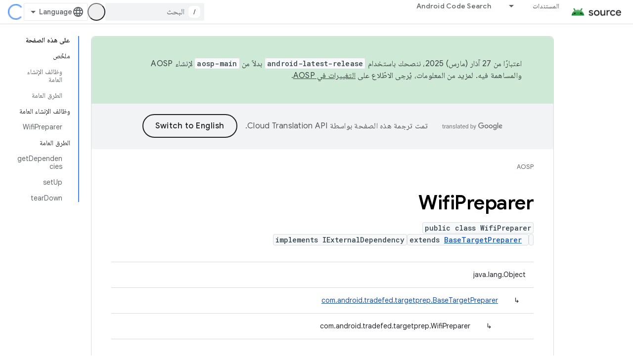

--- FILE ---
content_type: text/html; charset=utf-8
request_url: https://source.android.google.cn/reference/tradefed/com/android/tradefed/targetprep/WifiPreparer.html?hl=ar
body_size: 19298
content:









<!doctype html>
<html 
      lang="ar-x-mtfrom-en"
      dir="rtl">
  <head>
    <meta name="google-signin-client-id" content="721724668570-nbkv1cfusk7kk4eni4pjvepaus73b13t.apps.googleusercontent.com"><meta name="google-signin-scope"
          content="profile email"><meta property="og:site_name" content="Android Open Source Project">
    <meta property="og:type" content="website"><meta name="googlebot" content="noindex"><meta name="theme-color" content="#34a853"><meta charset="utf-8">
    <meta content="IE=Edge" http-equiv="X-UA-Compatible">
    <meta name="viewport" content="width=device-width, initial-scale=1">
    

    <link rel="manifest" href="/_pwa/androidsource/manifest.json"
          crossorigin="use-credentials">
    <link rel="preconnect" href="//www.gstatic.cn" crossorigin>
    <link rel="preconnect" href="//fonts.gstatic.cn" crossorigin>
    <link rel="preconnect" href="//fonts.googleapis.cn" crossorigin>
    <link rel="preconnect" href="//apis.google.com" crossorigin>
    <link rel="preconnect" href="//www.google-analytics.com" crossorigin><link rel="stylesheet" href="//fonts.googleapis.cn/css?family=Google+Sans:400,500,600,700|Google+Sans+Text:400,400italic,500,500italic,600,600italic,700,700italic|Roboto+Mono:400,500,700&display=swap">
      <link rel="stylesheet"
            href="//fonts.googleapis.cn/css2?family=Material+Icons&family=Material+Symbols+Outlined&display=block"><link rel="stylesheet" href="//fonts.googleapis.com/earlyaccess/notonaskharabic.css"><link rel="stylesheet" href="https://www.gstatic.cn/devrel-devsite/prod/v8e4e45af8eca5bcac9abbed33018cbd6ba9a1b0e1503fa1a993d0a08c27e6b61/androidsource/css/app.css">
      
        <link rel="stylesheet" href="https://www.gstatic.cn/devrel-devsite/prod/v8e4e45af8eca5bcac9abbed33018cbd6ba9a1b0e1503fa1a993d0a08c27e6b61/androidsource/css/dark-theme.css" disabled>
      <link rel="shortcut icon" href="https://www.gstatic.cn/devrel-devsite/prod/v8e4e45af8eca5bcac9abbed33018cbd6ba9a1b0e1503fa1a993d0a08c27e6b61/androidsource/images/favicon.png">
    <link rel="apple-touch-icon" href="https://www.gstatic.cn/devrel-devsite/prod/v8e4e45af8eca5bcac9abbed33018cbd6ba9a1b0e1503fa1a993d0a08c27e6b61/androidsource/images/touchicon-180.png"><link rel="canonical" href="https://source.android.google.cn/reference/tradefed/com/android/tradefed/targetprep/WifiPreparer?hl=ar">
      <link rel="alternate" hreflang="en-cn"
          href="https://source.android.google.cn/reference/tradefed/com/android/tradefed/targetprep/WifiPreparer" /><link rel="alternate" hreflang="x-default" href="https://source.android.google.cn/reference/tradefed/com/android/tradefed/targetprep/WifiPreparer" /><link rel="alternate" hreflang="ar-cn"
          href="https://source.android.google.cn/reference/tradefed/com/android/tradefed/targetprep/WifiPreparer?hl=ar" /><link rel="alternate" hreflang="bn-cn"
          href="https://source.android.google.cn/reference/tradefed/com/android/tradefed/targetprep/WifiPreparer?hl=bn" /><link rel="alternate" hreflang="zh-Hans-cn"
          href="https://source.android.google.cn/reference/tradefed/com/android/tradefed/targetprep/WifiPreparer?hl=zh-cn" /><link rel="alternate" hreflang="zh-Hant-cn"
          href="https://source.android.google.cn/reference/tradefed/com/android/tradefed/targetprep/WifiPreparer?hl=zh-tw" /><link rel="alternate" hreflang="fa-cn"
          href="https://source.android.google.cn/reference/tradefed/com/android/tradefed/targetprep/WifiPreparer?hl=fa" /><link rel="alternate" hreflang="fr-cn"
          href="https://source.android.google.cn/reference/tradefed/com/android/tradefed/targetprep/WifiPreparer?hl=fr" /><link rel="alternate" hreflang="de-cn"
          href="https://source.android.google.cn/reference/tradefed/com/android/tradefed/targetprep/WifiPreparer?hl=de" /><link rel="alternate" hreflang="he-cn"
          href="https://source.android.google.cn/reference/tradefed/com/android/tradefed/targetprep/WifiPreparer?hl=he" /><link rel="alternate" hreflang="hi-cn"
          href="https://source.android.google.cn/reference/tradefed/com/android/tradefed/targetprep/WifiPreparer?hl=hi" /><link rel="alternate" hreflang="id-cn"
          href="https://source.android.google.cn/reference/tradefed/com/android/tradefed/targetprep/WifiPreparer?hl=id" /><link rel="alternate" hreflang="it-cn"
          href="https://source.android.google.cn/reference/tradefed/com/android/tradefed/targetprep/WifiPreparer?hl=it" /><link rel="alternate" hreflang="ja-cn"
          href="https://source.android.google.cn/reference/tradefed/com/android/tradefed/targetprep/WifiPreparer?hl=ja" /><link rel="alternate" hreflang="ko-cn"
          href="https://source.android.google.cn/reference/tradefed/com/android/tradefed/targetprep/WifiPreparer?hl=ko" /><link rel="alternate" hreflang="pl-cn"
          href="https://source.android.google.cn/reference/tradefed/com/android/tradefed/targetprep/WifiPreparer?hl=pl" /><link rel="alternate" hreflang="pt-BR-cn"
          href="https://source.android.google.cn/reference/tradefed/com/android/tradefed/targetprep/WifiPreparer?hl=pt-br" /><link rel="alternate" hreflang="ru-cn"
          href="https://source.android.google.cn/reference/tradefed/com/android/tradefed/targetprep/WifiPreparer?hl=ru" /><link rel="alternate" hreflang="es-cn"
          href="https://source.android.google.cn/reference/tradefed/com/android/tradefed/targetprep/WifiPreparer?hl=es" /><link rel="alternate" hreflang="es-419-cn"
          href="https://source.android.google.cn/reference/tradefed/com/android/tradefed/targetprep/WifiPreparer?hl=es-419" /><link rel="alternate" hreflang="th-cn"
          href="https://source.android.google.cn/reference/tradefed/com/android/tradefed/targetprep/WifiPreparer?hl=th" /><link rel="alternate" hreflang="tr-cn"
          href="https://source.android.google.cn/reference/tradefed/com/android/tradefed/targetprep/WifiPreparer?hl=tr" /><link rel="alternate" hreflang="vi-cn"
          href="https://source.android.google.cn/reference/tradefed/com/android/tradefed/targetprep/WifiPreparer?hl=vi" /><link rel="alternate" hreflang="en"
          href="https://source.android.com/reference/tradefed/com/android/tradefed/targetprep/WifiPreparer" /><link rel="alternate" hreflang="x-default" href="https://source.android.com/reference/tradefed/com/android/tradefed/targetprep/WifiPreparer" /><link rel="alternate" hreflang="ar"
          href="https://source.android.com/reference/tradefed/com/android/tradefed/targetprep/WifiPreparer?hl=ar" /><link rel="alternate" hreflang="bn"
          href="https://source.android.com/reference/tradefed/com/android/tradefed/targetprep/WifiPreparer?hl=bn" /><link rel="alternate" hreflang="zh-Hans"
          href="https://source.android.com/reference/tradefed/com/android/tradefed/targetprep/WifiPreparer?hl=zh-cn" /><link rel="alternate" hreflang="zh-Hant"
          href="https://source.android.com/reference/tradefed/com/android/tradefed/targetprep/WifiPreparer?hl=zh-tw" /><link rel="alternate" hreflang="fa"
          href="https://source.android.com/reference/tradefed/com/android/tradefed/targetprep/WifiPreparer?hl=fa" /><link rel="alternate" hreflang="fr"
          href="https://source.android.com/reference/tradefed/com/android/tradefed/targetprep/WifiPreparer?hl=fr" /><link rel="alternate" hreflang="de"
          href="https://source.android.com/reference/tradefed/com/android/tradefed/targetprep/WifiPreparer?hl=de" /><link rel="alternate" hreflang="he"
          href="https://source.android.com/reference/tradefed/com/android/tradefed/targetprep/WifiPreparer?hl=he" /><link rel="alternate" hreflang="hi"
          href="https://source.android.com/reference/tradefed/com/android/tradefed/targetprep/WifiPreparer?hl=hi" /><link rel="alternate" hreflang="id"
          href="https://source.android.com/reference/tradefed/com/android/tradefed/targetprep/WifiPreparer?hl=id" /><link rel="alternate" hreflang="it"
          href="https://source.android.com/reference/tradefed/com/android/tradefed/targetprep/WifiPreparer?hl=it" /><link rel="alternate" hreflang="ja"
          href="https://source.android.com/reference/tradefed/com/android/tradefed/targetprep/WifiPreparer?hl=ja" /><link rel="alternate" hreflang="ko"
          href="https://source.android.com/reference/tradefed/com/android/tradefed/targetprep/WifiPreparer?hl=ko" /><link rel="alternate" hreflang="pl"
          href="https://source.android.com/reference/tradefed/com/android/tradefed/targetprep/WifiPreparer?hl=pl" /><link rel="alternate" hreflang="pt-BR"
          href="https://source.android.com/reference/tradefed/com/android/tradefed/targetprep/WifiPreparer?hl=pt-br" /><link rel="alternate" hreflang="ru"
          href="https://source.android.com/reference/tradefed/com/android/tradefed/targetprep/WifiPreparer?hl=ru" /><link rel="alternate" hreflang="es"
          href="https://source.android.com/reference/tradefed/com/android/tradefed/targetprep/WifiPreparer?hl=es" /><link rel="alternate" hreflang="es-419"
          href="https://source.android.com/reference/tradefed/com/android/tradefed/targetprep/WifiPreparer?hl=es-419" /><link rel="alternate" hreflang="th"
          href="https://source.android.com/reference/tradefed/com/android/tradefed/targetprep/WifiPreparer?hl=th" /><link rel="alternate" hreflang="tr"
          href="https://source.android.com/reference/tradefed/com/android/tradefed/targetprep/WifiPreparer?hl=tr" /><link rel="alternate" hreflang="vi"
          href="https://source.android.com/reference/tradefed/com/android/tradefed/targetprep/WifiPreparer?hl=vi" /><title>WifiPreparer &nbsp;|&nbsp; Android Open Source Project</title>

<meta property="og:title" content="WifiPreparer &nbsp;|&nbsp; Android Open Source Project"><meta property="og:url" content="https://source.android.google.cn/reference/tradefed/com/android/tradefed/targetprep/WifiPreparer?hl=ar"><meta property="og:locale" content="ar"><script type="application/ld+json">
  {
    "@context": "https://schema.org",
    "@type": "Article",
    
    "headline": "WifiPreparer"
  }
</script><link rel="alternate machine-translated-from" hreflang="en"
        href="https://source.android.google.cn/reference/tradefed/com/android/tradefed/targetprep/WifiPreparer?hl=en">
  
  
    
    
    





    
      <link rel="stylesheet" href="/extras.css"></head>
  <body class=""
        template="page"
        theme="androidsource-theme"
        type="article"
        
        
        appearance
        
        layout="docs"
        
        block-apix
        
        
        
        display-toc
        pending>
  
    <devsite-progress type="indeterminate" id="app-progress"></devsite-progress>
  
  
    <a href="#main-content" class="skip-link button">
      
      التخطّي إلى المحتوى الرئيسي
    </a>
    <section class="devsite-wrapper">
      <devsite-cookie-notification-bar></devsite-cookie-notification-bar><devsite-header role="banner" keep-tabs-visible>
  
    





















<div class="devsite-header--inner" data-nosnippet>
  <div class="devsite-top-logo-row-wrapper-wrapper">
    <div class="devsite-top-logo-row-wrapper">
      <div class="devsite-top-logo-row">
        <button type="button" id="devsite-hamburger-menu"
          class="devsite-header-icon-button button-flat material-icons gc-analytics-event"
          data-category="Site-Wide Custom Events"
          data-label="Navigation menu button"
          visually-hidden
          aria-label="فتح القائمة">
        </button>
        
<div class="devsite-product-name-wrapper">

  <a href="/" class="devsite-site-logo-link gc-analytics-event"
   data-category="Site-Wide Custom Events" data-label="Site logo" track-type="globalNav"
   track-name="androidOpenSourceProject" track-metadata-position="nav"
   track-metadata-eventDetail="nav">
  
  <picture>
    
    <img src="https://www.gstatic.cn/devrel-devsite/prod/v8e4e45af8eca5bcac9abbed33018cbd6ba9a1b0e1503fa1a993d0a08c27e6b61/androidsource/images/lockup.png" class="devsite-site-logo" alt="Android Open Source Project">
  </picture>
  
</a>



  
  
  <span class="devsite-product-name">
    <ul class="devsite-breadcrumb-list"
  >
  
  <li class="devsite-breadcrumb-item
             ">
    
    
    
      
      
    
  </li>
  
</ul>
  </span>

</div>
        <div class="devsite-top-logo-row-middle">
          <div class="devsite-header-upper-tabs">
            
              
              
  <devsite-tabs class="upper-tabs">

    <nav class="devsite-tabs-wrapper" aria-label="علامات التبويب العلوية">
      
        
          <tab class="devsite-dropdown
    
    
    
    ">
  
    <a href="https://source.android.google.cn/docs?hl=ar"
    class="devsite-tabs-content gc-analytics-event "
      track-metadata-eventdetail="https://source.android.google.cn/docs?hl=ar"
    
       track-type="nav"
       track-metadata-position="nav - المستندات"
       track-metadata-module="primary nav"
       
       
         
           data-category="Site-Wide Custom Events"
         
           data-label="Tab: المستندات"
         
           track-name="المستندات"
         
       >
    المستندات
  
    </a>
    
      <button
         aria-haspopup="menu"
         aria-expanded="false"
         aria-label="القائمة المنسدلة لما يلي: المستندات"
         track-type="nav"
         track-metadata-eventdetail="https://source.android.google.cn/docs?hl=ar"
         track-metadata-position="nav - المستندات"
         track-metadata-module="primary nav"
         
          
            data-category="Site-Wide Custom Events"
          
            data-label="Tab: المستندات"
          
            track-name="المستندات"
          
        
         class="devsite-tabs-dropdown-toggle devsite-icon devsite-icon-arrow-drop-down"></button>
    
  
  <div class="devsite-tabs-dropdown" role="menu" aria-label="submenu" hidden>
    
    <div class="devsite-tabs-dropdown-content">
      
        <div class="devsite-tabs-dropdown-column
                    android-source-tabs-dropdown-column-small">
          
            <ul class="devsite-tabs-dropdown-section
                       ">
              
                <li class="devsite-nav-title" role="heading" tooltip>الميزات الجديدة</li>
              
              
              
                <li class="devsite-nav-item">
                  <a href="https://source.android.google.cn/docs/whatsnew/release-notes?hl=ar"
                    
                     track-type="nav"
                     track-metadata-eventdetail="https://source.android.google.cn/docs/whatsnew/release-notes?hl=ar"
                     track-metadata-position="nav - المستندات"
                     track-metadata-module="tertiary nav"
                     
                       track-metadata-module_headline="الميزات الجديدة"
                     
                     tooltip
                  >
                    
                    <div class="devsite-nav-item-title">
                      ملاحظات حول الإصدار
                    </div>
                    
                  </a>
                </li>
              
                <li class="devsite-nav-item">
                  <a href="https://source.android.google.cn/docs/whatsnew/latest-security-bulletins?hl=ar"
                    
                     track-type="nav"
                     track-metadata-eventdetail="https://source.android.google.cn/docs/whatsnew/latest-security-bulletins?hl=ar"
                     track-metadata-position="nav - المستندات"
                     track-metadata-module="tertiary nav"
                     
                       track-metadata-module_headline="الميزات الجديدة"
                     
                     tooltip
                  >
                    
                    <div class="devsite-nav-item-title">
                      آخر نشرات الأمان
                    </div>
                    
                  </a>
                </li>
              
                <li class="devsite-nav-item">
                  <a href="https://source.android.google.cn/docs/whatsnew/latest-cdd?hl=ar"
                    
                     track-type="nav"
                     track-metadata-eventdetail="https://source.android.google.cn/docs/whatsnew/latest-cdd?hl=ar"
                     track-metadata-position="nav - المستندات"
                     track-metadata-module="tertiary nav"
                     
                       track-metadata-module_headline="الميزات الجديدة"
                     
                     tooltip
                  >
                    
                    <div class="devsite-nav-item-title">
                      أحدث نسخة من مستند تعريف التوافق (CDD)
                    </div>
                    
                  </a>
                </li>
              
                <li class="devsite-nav-item">
                  <a href="https://source.android.google.cn/docs/whatsnew/site-updates?hl=ar"
                    
                     track-type="nav"
                     track-metadata-eventdetail="https://source.android.google.cn/docs/whatsnew/site-updates?hl=ar"
                     track-metadata-position="nav - المستندات"
                     track-metadata-module="tertiary nav"
                     
                       track-metadata-module_headline="الميزات الجديدة"
                     
                     tooltip
                  >
                    
                    <div class="devsite-nav-item-title">
                      تعديلات المواقع الإلكترونية
                    </div>
                    
                  </a>
                </li>
              
            </ul>
          
            <ul class="devsite-tabs-dropdown-section
                       ">
              
                <li class="devsite-nav-title" role="heading" tooltip>الخطوات الأولى</li>
              
              
              
                <li class="devsite-nav-item">
                  <a href="https://source.android.google.cn/docs/setup/about?hl=ar"
                    
                     track-type="nav"
                     track-metadata-eventdetail="https://source.android.google.cn/docs/setup/about?hl=ar"
                     track-metadata-position="nav - المستندات"
                     track-metadata-module="tertiary nav"
                     
                       track-metadata-module_headline="الميزات الجديدة"
                     
                     tooltip
                  >
                    
                    <div class="devsite-nav-item-title">
                      حول
                    </div>
                    
                  </a>
                </li>
              
                <li class="devsite-nav-item">
                  <a href="https://source.android.google.cn/docs/setup/start?hl=ar"
                    
                     track-type="nav"
                     track-metadata-eventdetail="https://source.android.google.cn/docs/setup/start?hl=ar"
                     track-metadata-position="nav - المستندات"
                     track-metadata-module="tertiary nav"
                     
                       track-metadata-module_headline="الميزات الجديدة"
                     
                     tooltip
                  >
                    
                    <div class="devsite-nav-item-title">
                      بدء
                    </div>
                    
                  </a>
                </li>
              
                <li class="devsite-nav-item">
                  <a href="https://source.android.google.cn/docs/setup/download?hl=ar"
                    
                     track-type="nav"
                     track-metadata-eventdetail="https://source.android.google.cn/docs/setup/download?hl=ar"
                     track-metadata-position="nav - المستندات"
                     track-metadata-module="tertiary nav"
                     
                       track-metadata-module_headline="الميزات الجديدة"
                     
                     tooltip
                  >
                    
                    <div class="devsite-nav-item-title">
                      التنزيل
                    </div>
                    
                  </a>
                </li>
              
                <li class="devsite-nav-item">
                  <a href="https://source.android.google.cn/docs/setup/build?hl=ar"
                    
                     track-type="nav"
                     track-metadata-eventdetail="https://source.android.google.cn/docs/setup/build?hl=ar"
                     track-metadata-position="nav - المستندات"
                     track-metadata-module="tertiary nav"
                     
                       track-metadata-module_headline="الميزات الجديدة"
                     
                     tooltip
                  >
                    
                    <div class="devsite-nav-item-title">
                      الإصدار
                    </div>
                    
                  </a>
                </li>
              
                <li class="devsite-nav-item">
                  <a href="https://source.android.google.cn/docs/setup/test?hl=ar"
                    
                     track-type="nav"
                     track-metadata-eventdetail="https://source.android.google.cn/docs/setup/test?hl=ar"
                     track-metadata-position="nav - المستندات"
                     track-metadata-module="tertiary nav"
                     
                       track-metadata-module_headline="الميزات الجديدة"
                     
                     tooltip
                  >
                    
                    <div class="devsite-nav-item-title">
                      اختبار
                    </div>
                    
                  </a>
                </li>
              
                <li class="devsite-nav-item">
                  <a href="https://source.android.google.cn/docs/setup/create/coding-tasks?hl=ar"
                    
                     track-type="nav"
                     track-metadata-eventdetail="https://source.android.google.cn/docs/setup/create/coding-tasks?hl=ar"
                     track-metadata-position="nav - المستندات"
                     track-metadata-module="tertiary nav"
                     
                       track-metadata-module_headline="الميزات الجديدة"
                     
                     tooltip
                  >
                    
                    <div class="devsite-nav-item-title">
                      إنشاء
                    </div>
                    
                  </a>
                </li>
              
                <li class="devsite-nav-item">
                  <a href="https://source.android.google.cn/docs/setup/contribute?hl=ar"
                    
                     track-type="nav"
                     track-metadata-eventdetail="https://source.android.google.cn/docs/setup/contribute?hl=ar"
                     track-metadata-position="nav - المستندات"
                     track-metadata-module="tertiary nav"
                     
                       track-metadata-module_headline="الميزات الجديدة"
                     
                     tooltip
                  >
                    
                    <div class="devsite-nav-item-title">
                      مساهمة
                    </div>
                    
                  </a>
                </li>
              
                <li class="devsite-nav-item">
                  <a href="https://source.android.google.cn/docs/setup/community/cofc?hl=ar"
                    
                     track-type="nav"
                     track-metadata-eventdetail="https://source.android.google.cn/docs/setup/community/cofc?hl=ar"
                     track-metadata-position="nav - المستندات"
                     track-metadata-module="tertiary nav"
                     
                       track-metadata-module_headline="الميزات الجديدة"
                     
                     tooltip
                  >
                    
                    <div class="devsite-nav-item-title">
                      منتدى
                    </div>
                    
                  </a>
                </li>
              
                <li class="devsite-nav-item">
                  <a href="https://source.android.google.cn/docs/setup/reference?hl=ar"
                    
                     track-type="nav"
                     track-metadata-eventdetail="https://source.android.google.cn/docs/setup/reference?hl=ar"
                     track-metadata-position="nav - المستندات"
                     track-metadata-module="tertiary nav"
                     
                       track-metadata-module_headline="الميزات الجديدة"
                     
                     tooltip
                  >
                    
                    <div class="devsite-nav-item-title">
                      الأدوات والإصدار والمراجع ذات الصلة
                    </div>
                    
                  </a>
                </li>
              
            </ul>
          
            <ul class="devsite-tabs-dropdown-section
                       ">
              
                <li class="devsite-nav-title" role="heading" tooltip>الأمان</li>
              
              
              
                <li class="devsite-nav-item">
                  <a href="https://source.android.google.cn/docs/security/overview?hl=ar"
                    
                     track-type="nav"
                     track-metadata-eventdetail="https://source.android.google.cn/docs/security/overview?hl=ar"
                     track-metadata-position="nav - المستندات"
                     track-metadata-module="tertiary nav"
                     
                       track-metadata-module_headline="الميزات الجديدة"
                     
                     tooltip
                  >
                    
                    <div class="devsite-nav-item-title">
                      نظرة عامة
                    </div>
                    
                  </a>
                </li>
              
                <li class="devsite-nav-item">
                  <a href="https://source.android.google.cn/docs/security/bulletin?hl=ar"
                    
                     track-type="nav"
                     track-metadata-eventdetail="https://source.android.google.cn/docs/security/bulletin?hl=ar"
                     track-metadata-position="nav - المستندات"
                     track-metadata-module="tertiary nav"
                     
                       track-metadata-module_headline="الميزات الجديدة"
                     
                     tooltip
                  >
                    
                    <div class="devsite-nav-item-title">
                      نشرات
                    </div>
                    
                  </a>
                </li>
              
                <li class="devsite-nav-item">
                  <a href="https://source.android.google.cn/docs/security/features?hl=ar"
                    
                     track-type="nav"
                     track-metadata-eventdetail="https://source.android.google.cn/docs/security/features?hl=ar"
                     track-metadata-position="nav - المستندات"
                     track-metadata-module="tertiary nav"
                     
                       track-metadata-module_headline="الميزات الجديدة"
                     
                     tooltip
                  >
                    
                    <div class="devsite-nav-item-title">
                      الميزات
                    </div>
                    
                  </a>
                </li>
              
                <li class="devsite-nav-item">
                  <a href="https://source.android.google.cn/docs/security/test/fuzz-sanitize?hl=ar"
                    
                     track-type="nav"
                     track-metadata-eventdetail="https://source.android.google.cn/docs/security/test/fuzz-sanitize?hl=ar"
                     track-metadata-position="nav - المستندات"
                     track-metadata-module="tertiary nav"
                     
                       track-metadata-module_headline="الميزات الجديدة"
                     
                     tooltip
                  >
                    
                    <div class="devsite-nav-item-title">
                      الاختبار
                    </div>
                    
                  </a>
                </li>
              
                <li class="devsite-nav-item">
                  <a href="https://source.android.google.cn/docs/security/best-practices?hl=ar"
                    
                     track-type="nav"
                     track-metadata-eventdetail="https://source.android.google.cn/docs/security/best-practices?hl=ar"
                     track-metadata-position="nav - المستندات"
                     track-metadata-module="tertiary nav"
                     
                       track-metadata-module_headline="الميزات الجديدة"
                     
                     tooltip
                  >
                    
                    <div class="devsite-nav-item-title">
                      أفضل الممارسات
                    </div>
                    
                  </a>
                </li>
              
            </ul>
          
        </div>
      
        <div class="devsite-tabs-dropdown-column
                    android-source-tabs-dropdown-column-small">
          
            <ul class="devsite-tabs-dropdown-section
                       ">
              
                <li class="devsite-nav-title" role="heading" tooltip>المواضيع الأساسية</li>
              
              
              
                <li class="devsite-nav-item">
                  <a href="https://source.android.google.cn/docs/core/architecture?hl=ar"
                    
                     track-type="nav"
                     track-metadata-eventdetail="https://source.android.google.cn/docs/core/architecture?hl=ar"
                     track-metadata-position="nav - المستندات"
                     track-metadata-module="tertiary nav"
                     
                       track-metadata-module_headline="المواضيع الأساسية"
                     
                     tooltip
                  >
                    
                    <div class="devsite-nav-item-title">
                      هندسة معمارية
                    </div>
                    
                  </a>
                </li>
              
                <li class="devsite-nav-item">
                  <a href="https://source.android.google.cn/docs/core/audio?hl=ar"
                    
                     track-type="nav"
                     track-metadata-eventdetail="https://source.android.google.cn/docs/core/audio?hl=ar"
                     track-metadata-position="nav - المستندات"
                     track-metadata-module="tertiary nav"
                     
                       track-metadata-module_headline="المواضيع الأساسية"
                     
                     tooltip
                  >
                    
                    <div class="devsite-nav-item-title">
                      الصوت
                    </div>
                    
                  </a>
                </li>
              
                <li class="devsite-nav-item">
                  <a href="https://source.android.google.cn/docs/core/camera?hl=ar"
                    
                     track-type="nav"
                     track-metadata-eventdetail="https://source.android.google.cn/docs/core/camera?hl=ar"
                     track-metadata-position="nav - المستندات"
                     track-metadata-module="tertiary nav"
                     
                       track-metadata-module_headline="المواضيع الأساسية"
                     
                     tooltip
                  >
                    
                    <div class="devsite-nav-item-title">
                      الكاميرا
                    </div>
                    
                  </a>
                </li>
              
                <li class="devsite-nav-item">
                  <a href="https://source.android.google.cn/docs/core/connect?hl=ar"
                    
                     track-type="nav"
                     track-metadata-eventdetail="https://source.android.google.cn/docs/core/connect?hl=ar"
                     track-metadata-position="nav - المستندات"
                     track-metadata-module="tertiary nav"
                     
                       track-metadata-module_headline="المواضيع الأساسية"
                     
                     tooltip
                  >
                    
                    <div class="devsite-nav-item-title">
                      قابلية الاتصال
                    </div>
                    
                  </a>
                </li>
              
                <li class="devsite-nav-item">
                  <a href="https://source.android.google.cn/docs/core/data?hl=ar"
                    
                     track-type="nav"
                     track-metadata-eventdetail="https://source.android.google.cn/docs/core/data?hl=ar"
                     track-metadata-position="nav - المستندات"
                     track-metadata-module="tertiary nav"
                     
                       track-metadata-module_headline="المواضيع الأساسية"
                     
                     tooltip
                  >
                    
                    <div class="devsite-nav-item-title">
                      البيانات
                    </div>
                    
                  </a>
                </li>
              
                <li class="devsite-nav-item">
                  <a href="https://source.android.google.cn/docs/core/display?hl=ar"
                    
                     track-type="nav"
                     track-metadata-eventdetail="https://source.android.google.cn/docs/core/display?hl=ar"
                     track-metadata-position="nav - المستندات"
                     track-metadata-module="tertiary nav"
                     
                       track-metadata-module_headline="المواضيع الأساسية"
                     
                     tooltip
                  >
                    
                    <div class="devsite-nav-item-title">
                      عرض
                    </div>
                    
                  </a>
                </li>
              
                <li class="devsite-nav-item">
                  <a href="https://source.android.google.cn/docs/core/fonts/custom-font-fallback?hl=ar"
                    
                     track-type="nav"
                     track-metadata-eventdetail="https://source.android.google.cn/docs/core/fonts/custom-font-fallback?hl=ar"
                     track-metadata-position="nav - المستندات"
                     track-metadata-module="tertiary nav"
                     
                       track-metadata-module_headline="المواضيع الأساسية"
                     
                     tooltip
                  >
                    
                    <div class="devsite-nav-item-title">
                      الخطوط
                    </div>
                    
                  </a>
                </li>
              
                <li class="devsite-nav-item">
                  <a href="https://source.android.google.cn/docs/core/graphics?hl=ar"
                    
                     track-type="nav"
                     track-metadata-eventdetail="https://source.android.google.cn/docs/core/graphics?hl=ar"
                     track-metadata-position="nav - المستندات"
                     track-metadata-module="tertiary nav"
                     
                       track-metadata-module_headline="المواضيع الأساسية"
                     
                     tooltip
                  >
                    
                    <div class="devsite-nav-item-title">
                      الرسومات
                    </div>
                    
                  </a>
                </li>
              
                <li class="devsite-nav-item">
                  <a href="https://source.android.google.cn/docs/core/interaction?hl=ar"
                    
                     track-type="nav"
                     track-metadata-eventdetail="https://source.android.google.cn/docs/core/interaction?hl=ar"
                     track-metadata-position="nav - المستندات"
                     track-metadata-module="tertiary nav"
                     
                       track-metadata-module_headline="المواضيع الأساسية"
                     
                     tooltip
                  >
                    
                    <div class="devsite-nav-item-title">
                      التفاعل
                    </div>
                    
                  </a>
                </li>
              
                <li class="devsite-nav-item">
                  <a href="https://source.android.google.cn/docs/core/media?hl=ar"
                    
                     track-type="nav"
                     track-metadata-eventdetail="https://source.android.google.cn/docs/core/media?hl=ar"
                     track-metadata-position="nav - المستندات"
                     track-metadata-module="tertiary nav"
                     
                       track-metadata-module_headline="المواضيع الأساسية"
                     
                     tooltip
                  >
                    
                    <div class="devsite-nav-item-title">
                      الوسائط
                    </div>
                    
                  </a>
                </li>
              
                <li class="devsite-nav-item">
                  <a href="https://source.android.google.cn/docs/core/perf?hl=ar"
                    
                     track-type="nav"
                     track-metadata-eventdetail="https://source.android.google.cn/docs/core/perf?hl=ar"
                     track-metadata-position="nav - المستندات"
                     track-metadata-module="tertiary nav"
                     
                       track-metadata-module_headline="المواضيع الأساسية"
                     
                     tooltip
                  >
                    
                    <div class="devsite-nav-item-title">
                      الأداء
                    </div>
                    
                  </a>
                </li>
              
                <li class="devsite-nav-item">
                  <a href="https://source.android.google.cn/docs/core/permissions?hl=ar"
                    
                     track-type="nav"
                     track-metadata-eventdetail="https://source.android.google.cn/docs/core/permissions?hl=ar"
                     track-metadata-position="nav - المستندات"
                     track-metadata-module="tertiary nav"
                     
                       track-metadata-module_headline="المواضيع الأساسية"
                     
                     tooltip
                  >
                    
                    <div class="devsite-nav-item-title">
                      الأذونات
                    </div>
                    
                  </a>
                </li>
              
                <li class="devsite-nav-item">
                  <a href="https://source.android.google.cn/docs/core/power?hl=ar"
                    
                     track-type="nav"
                     track-metadata-eventdetail="https://source.android.google.cn/docs/core/power?hl=ar"
                     track-metadata-position="nav - المستندات"
                     track-metadata-module="tertiary nav"
                     
                       track-metadata-module_headline="المواضيع الأساسية"
                     
                     tooltip
                  >
                    
                    <div class="devsite-nav-item-title">
                      الطاقة
                    </div>
                    
                  </a>
                </li>
              
                <li class="devsite-nav-item">
                  <a href="https://source.android.google.cn/docs/core/runtime?hl=ar"
                    
                     track-type="nav"
                     track-metadata-eventdetail="https://source.android.google.cn/docs/core/runtime?hl=ar"
                     track-metadata-position="nav - المستندات"
                     track-metadata-module="tertiary nav"
                     
                       track-metadata-module_headline="المواضيع الأساسية"
                     
                     tooltip
                  >
                    
                    <div class="devsite-nav-item-title">
                      وقت التشغيل
                    </div>
                    
                  </a>
                </li>
              
                <li class="devsite-nav-item">
                  <a href="https://source.android.google.cn/docs/core/settings?hl=ar"
                    
                     track-type="nav"
                     track-metadata-eventdetail="https://source.android.google.cn/docs/core/settings?hl=ar"
                     track-metadata-position="nav - المستندات"
                     track-metadata-module="tertiary nav"
                     
                       track-metadata-module_headline="المواضيع الأساسية"
                     
                     tooltip
                  >
                    
                    <div class="devsite-nav-item-title">
                      الإعدادات
                    </div>
                    
                  </a>
                </li>
              
                <li class="devsite-nav-item">
                  <a href="https://source.android.google.cn/docs/core/storage?hl=ar"
                    
                     track-type="nav"
                     track-metadata-eventdetail="https://source.android.google.cn/docs/core/storage?hl=ar"
                     track-metadata-position="nav - المستندات"
                     track-metadata-module="tertiary nav"
                     
                       track-metadata-module_headline="المواضيع الأساسية"
                     
                     tooltip
                  >
                    
                    <div class="devsite-nav-item-title">
                      Storage
                    </div>
                    
                  </a>
                </li>
              
                <li class="devsite-nav-item">
                  <a href="https://source.android.google.cn/docs/core/tests?hl=ar"
                    
                     track-type="nav"
                     track-metadata-eventdetail="https://source.android.google.cn/docs/core/tests?hl=ar"
                     track-metadata-position="nav - المستندات"
                     track-metadata-module="tertiary nav"
                     
                       track-metadata-module_headline="المواضيع الأساسية"
                     
                     tooltip
                  >
                    
                    <div class="devsite-nav-item-title">
                      اختبارات
                    </div>
                    
                  </a>
                </li>
              
                <li class="devsite-nav-item">
                  <a href="https://source.android.google.cn/docs/core/ota?hl=ar"
                    
                     track-type="nav"
                     track-metadata-eventdetail="https://source.android.google.cn/docs/core/ota?hl=ar"
                     track-metadata-position="nav - المستندات"
                     track-metadata-module="tertiary nav"
                     
                       track-metadata-module_headline="المواضيع الأساسية"
                     
                     tooltip
                  >
                    
                    <div class="devsite-nav-item-title">
                      آخر المعلومات
                    </div>
                    
                  </a>
                </li>
              
                <li class="devsite-nav-item">
                  <a href="https://source.android.google.cn/docs/core/virtualization?hl=ar"
                    
                     track-type="nav"
                     track-metadata-eventdetail="https://source.android.google.cn/docs/core/virtualization?hl=ar"
                     track-metadata-position="nav - المستندات"
                     track-metadata-module="tertiary nav"
                     
                       track-metadata-module_headline="المواضيع الأساسية"
                     
                     tooltip
                  >
                    
                    <div class="devsite-nav-item-title">
                      الظاهرية
                    </div>
                    
                  </a>
                </li>
              
            </ul>
          
        </div>
      
        <div class="devsite-tabs-dropdown-column
                    android-source-tabs-dropdown-column-small">
          
            <ul class="devsite-tabs-dropdown-section
                       ">
              
                <li class="devsite-nav-title" role="heading" tooltip>التوافق</li>
              
              
              
                <li class="devsite-nav-item">
                  <a href="https://source.android.google.cn/docs/compatibility/cdd?hl=ar"
                    
                     track-type="nav"
                     track-metadata-eventdetail="https://source.android.google.cn/docs/compatibility/cdd?hl=ar"
                     track-metadata-position="nav - المستندات"
                     track-metadata-module="tertiary nav"
                     
                       track-metadata-module_headline="التوافق"
                     
                     tooltip
                  >
                    
                    <div class="devsite-nav-item-title">
                      مستند تعريف التوافق (CDD)
                    </div>
                    
                  </a>
                </li>
              
                <li class="devsite-nav-item">
                  <a href="https://source.android.google.cn/docs/compatibility/cts?hl=ar"
                    
                     track-type="nav"
                     track-metadata-eventdetail="https://source.android.google.cn/docs/compatibility/cts?hl=ar"
                     track-metadata-position="nav - المستندات"
                     track-metadata-module="tertiary nav"
                     
                       track-metadata-module_headline="التوافق"
                     
                     tooltip
                  >
                    
                    <div class="devsite-nav-item-title">
                      مجموعة أدوات اختبار التوافق (CTS)
                    </div>
                    
                  </a>
                </li>
              
            </ul>
          
            <ul class="devsite-tabs-dropdown-section
                       ">
              
                <li class="devsite-nav-title" role="heading" tooltip>أجهزة Android</li>
              
              
              
                <li class="devsite-nav-item">
                  <a href="https://source.android.google.cn/docs/devices/cuttlefish?hl=ar"
                    
                     track-type="nav"
                     track-metadata-eventdetail="https://source.android.google.cn/docs/devices/cuttlefish?hl=ar"
                     track-metadata-position="nav - المستندات"
                     track-metadata-module="tertiary nav"
                     
                       track-metadata-module_headline="التوافق"
                     
                     tooltip
                  >
                    
                    <div class="devsite-nav-item-title">
                      الحبّار
                    </div>
                    
                  </a>
                </li>
              
                <li class="devsite-nav-item">
                  <a href="https://source.android.google.cn/docs/devices/admin?hl=ar"
                    
                     track-type="nav"
                     track-metadata-eventdetail="https://source.android.google.cn/docs/devices/admin?hl=ar"
                     track-metadata-position="nav - المستندات"
                     track-metadata-module="tertiary nav"
                     
                       track-metadata-module_headline="التوافق"
                     
                     tooltip
                  >
                    
                    <div class="devsite-nav-item-title">
                      مؤسسة
                    </div>
                    
                  </a>
                </li>
              
                <li class="devsite-nav-item">
                  <a href="https://source.android.google.cn/docs/devices/tv?hl=ar"
                    
                     track-type="nav"
                     track-metadata-eventdetail="https://source.android.google.cn/docs/devices/tv?hl=ar"
                     track-metadata-position="nav - المستندات"
                     track-metadata-module="tertiary nav"
                     
                       track-metadata-module_headline="التوافق"
                     
                     tooltip
                  >
                    
                    <div class="devsite-nav-item-title">
                      تلفزيون
                    </div>
                    
                  </a>
                </li>
              
            </ul>
          
            <ul class="devsite-tabs-dropdown-section
                       ">
              
                <li class="devsite-nav-title" role="heading" tooltip>Automotive</li>
              
              
              
                <li class="devsite-nav-item">
                  <a href="https://source.android.google.cn/docs/automotive/start/what_automotive?hl=ar"
                    
                     track-type="nav"
                     track-metadata-eventdetail="https://source.android.google.cn/docs/automotive/start/what_automotive?hl=ar"
                     track-metadata-position="nav - المستندات"
                     track-metadata-module="tertiary nav"
                     
                       track-metadata-module_headline="التوافق"
                     
                     tooltip
                  >
                    
                    <div class="devsite-nav-item-title">
                      البدء
                    </div>
                    
                  </a>
                </li>
              
                <li class="devsite-nav-item">
                  <a href="https://source.android.google.cn/docs/automotive/guidelines?hl=ar"
                    
                     track-type="nav"
                     track-metadata-eventdetail="https://source.android.google.cn/docs/automotive/guidelines?hl=ar"
                     track-metadata-position="nav - المستندات"
                     track-metadata-module="tertiary nav"
                     
                       track-metadata-module_headline="التوافق"
                     
                     tooltip
                  >
                    
                    <div class="devsite-nav-item-title">
                      إرشادات التطوير
                    </div>
                    
                  </a>
                </li>
              
                <li class="devsite-nav-item">
                  <a href="https://source.android.google.cn/docs/automotive/dev-tools?hl=ar"
                    
                     track-type="nav"
                     track-metadata-eventdetail="https://source.android.google.cn/docs/automotive/dev-tools?hl=ar"
                     track-metadata-position="nav - المستندات"
                     track-metadata-module="tertiary nav"
                     
                       track-metadata-module_headline="التوافق"
                     
                     tooltip
                  >
                    
                    <div class="devsite-nav-item-title">
                      أدوات تطوير
                    </div>
                    
                  </a>
                </li>
              
                <li class="devsite-nav-item">
                  <a href="https://source.android.google.cn/docs/automotive/tools?hl=ar"
                    
                     track-type="nav"
                     track-metadata-eventdetail="https://source.android.google.cn/docs/automotive/tools?hl=ar"
                     track-metadata-position="nav - المستندات"
                     track-metadata-module="tertiary nav"
                     
                       track-metadata-module_headline="التوافق"
                     
                     tooltip
                  >
                    
                    <div class="devsite-nav-item-title">
                      أدوات الاختبار والبنية الأساسية
                    </div>
                    
                  </a>
                </li>
              
                <li class="devsite-nav-item">
                  <a href="https://source.android.google.cn/docs/automotive/start/releases?hl=ar"
                    
                     track-type="nav"
                     track-metadata-eventdetail="https://source.android.google.cn/docs/automotive/start/releases?hl=ar"
                     track-metadata-position="nav - المستندات"
                     track-metadata-module="tertiary nav"
                     
                       track-metadata-module_headline="التوافق"
                     
                     tooltip
                  >
                    
                    <div class="devsite-nav-item-title">
                      تفاصيل الإصدار
                    </div>
                    
                  </a>
                </li>
              
            </ul>
          
            <ul class="devsite-tabs-dropdown-section
                       ">
              
                <li class="devsite-nav-title" role="heading" tooltip>المرجع</li>
              
              
              
                <li class="devsite-nav-item">
                  <a href="https://source.android.google.cn/reference/hidl?hl=ar"
                    
                     track-type="nav"
                     track-metadata-eventdetail="https://source.android.google.cn/reference/hidl?hl=ar"
                     track-metadata-position="nav - المستندات"
                     track-metadata-module="tertiary nav"
                     
                       track-metadata-module_headline="التوافق"
                     
                     tooltip
                  >
                    
                    <div class="devsite-nav-item-title">
                      HIDL
                    </div>
                    
                  </a>
                </li>
              
                <li class="devsite-nav-item">
                  <a href="https://source.android.google.cn/reference/hal?hl=ar"
                    
                     track-type="nav"
                     track-metadata-eventdetail="https://source.android.google.cn/reference/hal?hl=ar"
                     track-metadata-position="nav - المستندات"
                     track-metadata-module="tertiary nav"
                     
                       track-metadata-module_headline="التوافق"
                     
                     tooltip
                  >
                    
                    <div class="devsite-nav-item-title">
                      HAL
                    </div>
                    
                  </a>
                </li>
              
                <li class="devsite-nav-item">
                  <a href="https://source.android.google.cn/reference/tradefed/classes?hl=ar"
                    
                     track-type="nav"
                     track-metadata-eventdetail="https://source.android.google.cn/reference/tradefed/classes?hl=ar"
                     track-metadata-position="nav - المستندات"
                     track-metadata-module="tertiary nav"
                     
                       track-metadata-module_headline="التوافق"
                     
                     tooltip
                  >
                    
                    <div class="devsite-nav-item-title">
                      اتحاد تجاري
                    </div>
                    
                  </a>
                </li>
              
                <li class="devsite-nav-item">
                  <a href="https://source.android.google.cn/reference/sts/classes?hl=ar"
                    
                     track-type="nav"
                     track-metadata-eventdetail="https://source.android.google.cn/reference/sts/classes?hl=ar"
                     track-metadata-position="nav - المستندات"
                     track-metadata-module="tertiary nav"
                     
                       track-metadata-module_headline="التوافق"
                     
                     tooltip
                  >
                    
                    <div class="devsite-nav-item-title">
                      مجموعة أدوات اختبار الأمان
                    </div>
                    
                  </a>
                </li>
              
            </ul>
          
        </div>
      
    </div>
  </div>
</tab>
        
      
        
          <tab  >
            
    <a href="https://cs.android.com/android/platform/superproject/main?hl=ar"
    class="devsite-tabs-content gc-analytics-event "
      track-metadata-eventdetail="https://cs.android.com/android/platform/superproject/main?hl=ar"
    
       track-type="nav"
       track-metadata-position="nav - android code search"
       track-metadata-module="primary nav"
       
       
         
           data-category="Site-Wide Custom Events"
         
           data-label="Tab: Android Code Search"
         
           track-name="android code search"
         
       >
    Android Code Search
  
    </a>
    
  
          </tab>
        
      
    </nav>

  </devsite-tabs>

            
           </div>
          
<devsite-search
    
    
    enable-suggestions
      
    
    enable-search-summaries
    project-name="Android Open Source Project"
    tenant-name="Android Open Source Project"
    
    
    
    
    
    >
  <form class="devsite-search-form" action="https://source.android.google.cn/s/results?hl=ar" method="GET">
    <div class="devsite-search-container">
      <button type="button"
              search-open
              class="devsite-search-button devsite-header-icon-button button-flat material-icons"
              
              aria-label="فتح مربّع البحث"></button>
      <div class="devsite-searchbox">
        <input
          aria-activedescendant=""
          aria-autocomplete="list"
          
          aria-label="البحث"
          aria-expanded="false"
          aria-haspopup="listbox"
          autocomplete="off"
          class="devsite-search-field devsite-search-query"
          name="q"
          
          placeholder="البحث"
          role="combobox"
          type="text"
          value=""
          >
          <div class="devsite-search-image material-icons" aria-hidden="true">
            
              <svg class="devsite-search-ai-image" width="24" height="24" viewBox="0 0 24 24" fill="none" xmlns="http://www.w3.org/2000/svg">
                  <g clip-path="url(#clip0_6641_386)">
                    <path d="M19.6 21L13.3 14.7C12.8 15.1 12.225 15.4167 11.575 15.65C10.925 15.8833 10.2333 16 9.5 16C7.68333 16 6.14167 15.375 4.875 14.125C3.625 12.8583 3 11.3167 3 9.5C3 7.68333 3.625 6.15 4.875 4.9C6.14167 3.63333 7.68333 3 9.5 3C10.0167 3 10.5167 3.05833 11 3.175C11.4833 3.275 11.9417 3.43333 12.375 3.65L10.825 5.2C10.6083 5.13333 10.3917 5.08333 10.175 5.05C9.95833 5.01667 9.73333 5 9.5 5C8.25 5 7.18333 5.44167 6.3 6.325C5.43333 7.19167 5 8.25 5 9.5C5 10.75 5.43333 11.8167 6.3 12.7C7.18333 13.5667 8.25 14 9.5 14C10.6667 14 11.6667 13.625 12.5 12.875C13.35 12.1083 13.8417 11.15 13.975 10H15.975C15.925 10.6333 15.7833 11.2333 15.55 11.8C15.3333 12.3667 15.05 12.8667 14.7 13.3L21 19.6L19.6 21ZM17.5 12C17.5 10.4667 16.9667 9.16667 15.9 8.1C14.8333 7.03333 13.5333 6.5 12 6.5C13.5333 6.5 14.8333 5.96667 15.9 4.9C16.9667 3.83333 17.5 2.53333 17.5 0.999999C17.5 2.53333 18.0333 3.83333 19.1 4.9C20.1667 5.96667 21.4667 6.5 23 6.5C21.4667 6.5 20.1667 7.03333 19.1 8.1C18.0333 9.16667 17.5 10.4667 17.5 12Z" fill="#5F6368"/>
                  </g>
                <defs>
                <clipPath id="clip0_6641_386">
                <rect width="24" height="24" fill="white"/>
                </clipPath>
                </defs>
              </svg>
            
          </div>
          <div class="devsite-search-shortcut-icon-container" aria-hidden="true">
            <kbd class="devsite-search-shortcut-icon">/</kbd>
          </div>
      </div>
    </div>
  </form>
  <button type="button"
          search-close
          class="devsite-search-button devsite-header-icon-button button-flat material-icons"
          
          aria-label="إغلاق مربّع البحث"></button>
</devsite-search>

        </div>

        

          

          

          <devsite-appearance-selector></devsite-appearance-selector>

          
<devsite-language-selector>
  <ul role="presentation">
    
    
    <li role="presentation">
      <a role="menuitem" lang="en"
        >English</a>
    </li>
    
    <li role="presentation">
      <a role="menuitem" lang="de"
        >Deutsch</a>
    </li>
    
    <li role="presentation">
      <a role="menuitem" lang="es"
        >Español</a>
    </li>
    
    <li role="presentation">
      <a role="menuitem" lang="es_419"
        >Español – América Latina</a>
    </li>
    
    <li role="presentation">
      <a role="menuitem" lang="fr"
        >Français</a>
    </li>
    
    <li role="presentation">
      <a role="menuitem" lang="id"
        >Indonesia</a>
    </li>
    
    <li role="presentation">
      <a role="menuitem" lang="it"
        >Italiano</a>
    </li>
    
    <li role="presentation">
      <a role="menuitem" lang="pl"
        >Polski</a>
    </li>
    
    <li role="presentation">
      <a role="menuitem" lang="pt_br"
        >Português – Brasil</a>
    </li>
    
    <li role="presentation">
      <a role="menuitem" lang="vi"
        >Tiếng Việt</a>
    </li>
    
    <li role="presentation">
      <a role="menuitem" lang="tr"
        >Türkçe</a>
    </li>
    
    <li role="presentation">
      <a role="menuitem" lang="ru"
        >Русский</a>
    </li>
    
    <li role="presentation">
      <a role="menuitem" lang="he"
        >עברית</a>
    </li>
    
    <li role="presentation">
      <a role="menuitem" lang="ar"
        >العربيّة</a>
    </li>
    
    <li role="presentation">
      <a role="menuitem" lang="fa"
        >فارسی</a>
    </li>
    
    <li role="presentation">
      <a role="menuitem" lang="hi"
        >हिंदी</a>
    </li>
    
    <li role="presentation">
      <a role="menuitem" lang="bn"
        >বাংলা</a>
    </li>
    
    <li role="presentation">
      <a role="menuitem" lang="th"
        >ภาษาไทย</a>
    </li>
    
    <li role="presentation">
      <a role="menuitem" lang="zh_cn"
        >中文 – 简体</a>
    </li>
    
    <li role="presentation">
      <a role="menuitem" lang="zh_tw"
        >中文 – 繁體</a>
    </li>
    
    <li role="presentation">
      <a role="menuitem" lang="ja"
        >日本語</a>
    </li>
    
    <li role="presentation">
      <a role="menuitem" lang="ko"
        >한국어</a>
    </li>
    
  </ul>
</devsite-language-selector>


          

        

        
        
        
          <devsite-openid-user id="devsite-user"></devsite-openid-user>
        
      </div>
    </div>
  </div>



  <div class="devsite-collapsible-section
    
      devsite-header-no-lower-tabs
    ">
    <div class="devsite-header-background">
      
        
      
      
    </div>
  </div>

</div>



  
</devsite-header>
      <devsite-book-nav scrollbars hidden>
        
          





















<div class="devsite-book-nav-filter"
     hidden>
  <span class="filter-list-icon material-icons" aria-hidden="true"></span>
  <input type="text"
         placeholder="فلتر"
         
         aria-label="إدخال نص لفلترة النتائج"
         role="searchbox">
  
  <span class="filter-clear-button hidden"
        data-title="محو الفلتر"
        aria-label="محو الفلتر"
        role="button"
        tabindex="0"></span>
</div>

<nav class="devsite-book-nav devsite-nav nocontent"
     aria-label="القائمة الجانبية">
  <div class="devsite-mobile-header">
    <button type="button"
            id="devsite-close-nav"
            class="devsite-header-icon-button button-flat material-icons gc-analytics-event"
            data-category="Site-Wide Custom Events"
            data-label="Close navigation"
            aria-label="إغلاق قائمة التنقل">
    </button>
    <div class="devsite-product-name-wrapper">

  <a href="/" class="devsite-site-logo-link gc-analytics-event"
   data-category="Site-Wide Custom Events" data-label="Site logo" track-type="globalNav"
   track-name="androidOpenSourceProject" track-metadata-position="nav"
   track-metadata-eventDetail="nav">
  
  <picture>
    
    <img src="https://www.gstatic.cn/devrel-devsite/prod/v8e4e45af8eca5bcac9abbed33018cbd6ba9a1b0e1503fa1a993d0a08c27e6b61/androidsource/images/lockup.png" class="devsite-site-logo" alt="Android Open Source Project">
  </picture>
  
</a>


  
      <span class="devsite-product-name">
        
        
        <ul class="devsite-breadcrumb-list"
  >
  
  <li class="devsite-breadcrumb-item
             ">
    
    
    
      
      
    
  </li>
  
</ul>
      </span>
    

</div>
  </div>

  <div class="devsite-book-nav-wrapper">
    <div class="devsite-mobile-nav-top">
      
        <ul class="devsite-nav-list">
          
            <li class="devsite-nav-item">
              
  
  <a href="/docs"
    
       class="devsite-nav-title gc-analytics-event
              
              "
    

    
      
        data-category="Site-Wide Custom Events"
      
        data-label="Tab: المستندات"
      
        track-name="المستندات"
      
    
     data-category="Site-Wide Custom Events"
     data-label="Responsive Tab: المستندات"
     track-type="globalNav"
     track-metadata-eventDetail="globalMenu"
     track-metadata-position="nav">
  
    <span class="devsite-nav-text" tooltip >
      المستندات
   </span>
    
  
  </a>
  

  
    <ul class="devsite-nav-responsive-tabs devsite-nav-has-menu
               ">
      
<li class="devsite-nav-item">

  
  <span
    
       class="devsite-nav-title"
       tooltip
    
    
      
        data-category="Site-Wide Custom Events"
      
        data-label="Tab: المستندات"
      
        track-name="المستندات"
      
    >
  
    <span class="devsite-nav-text" tooltip menu="المستندات">
      المزيد
   </span>
    
    <span class="devsite-nav-icon material-icons" data-icon="forward"
          menu="المستندات">
    </span>
    
  
  </span>
  

</li>

    </ul>
  
              
            </li>
          
            <li class="devsite-nav-item">
              
  
  <a href="https://cs.android.com/android/platform/superproject/main"
    
       class="devsite-nav-title gc-analytics-event
              
              "
    

    
      
        data-category="Site-Wide Custom Events"
      
        data-label="Tab: Android Code Search"
      
        track-name="android code search"
      
    
     data-category="Site-Wide Custom Events"
     data-label="Responsive Tab: Android Code Search"
     track-type="globalNav"
     track-metadata-eventDetail="globalMenu"
     track-metadata-position="nav">
  
    <span class="devsite-nav-text" tooltip >
      Android Code Search
   </span>
    
  
  </a>
  

  
              
            </li>
          
          
          
        </ul>
      
    </div>
    
      <div class="devsite-mobile-nav-bottom">
        
        
          
    
      
      <ul class="devsite-nav-list" menu="المستندات"
          aria-label="القائمة الجانبية" hidden>
        
          
            
              
<li class="devsite-nav-item devsite-nav-heading">

  
  <span
    
       class="devsite-nav-title"
       tooltip
    
    >
  
    <span class="devsite-nav-text" tooltip >
      الميزات الجديدة
   </span>
    
  
  </span>
  

</li>

            
            
              
<li class="devsite-nav-item">

  
  <a href="/docs/whatsnew/release-notes"
    
       class="devsite-nav-title gc-analytics-event
              
              "
    

    
     data-category="Site-Wide Custom Events"
     data-label="Responsive Tab: ملاحظات حول الإصدار"
     track-type="navMenu"
     track-metadata-eventDetail="globalMenu"
     track-metadata-position="nav">
  
    <span class="devsite-nav-text" tooltip >
      ملاحظات حول الإصدار
   </span>
    
  
  </a>
  

</li>

            
              
<li class="devsite-nav-item">

  
  <a href="/docs/whatsnew/latest-security-bulletins"
    
       class="devsite-nav-title gc-analytics-event
              
              "
    

    
     data-category="Site-Wide Custom Events"
     data-label="Responsive Tab: آخر نشرات الأمان"
     track-type="navMenu"
     track-metadata-eventDetail="globalMenu"
     track-metadata-position="nav">
  
    <span class="devsite-nav-text" tooltip >
      آخر نشرات الأمان
   </span>
    
  
  </a>
  

</li>

            
              
<li class="devsite-nav-item">

  
  <a href="/docs/whatsnew/latest-cdd"
    
       class="devsite-nav-title gc-analytics-event
              
              "
    

    
     data-category="Site-Wide Custom Events"
     data-label="Responsive Tab: أحدث نسخة من مستند تعريف التوافق (CDD)"
     track-type="navMenu"
     track-metadata-eventDetail="globalMenu"
     track-metadata-position="nav">
  
    <span class="devsite-nav-text" tooltip >
      أحدث نسخة من مستند تعريف التوافق (CDD)
   </span>
    
  
  </a>
  

</li>

            
              
<li class="devsite-nav-item">

  
  <a href="/docs/whatsnew/site-updates"
    
       class="devsite-nav-title gc-analytics-event
              
              "
    

    
     data-category="Site-Wide Custom Events"
     data-label="Responsive Tab: تعديلات المواقع الإلكترونية"
     track-type="navMenu"
     track-metadata-eventDetail="globalMenu"
     track-metadata-position="nav">
  
    <span class="devsite-nav-text" tooltip >
      تعديلات المواقع الإلكترونية
   </span>
    
  
  </a>
  

</li>

            
          
            
              
<li class="devsite-nav-item devsite-nav-heading">

  
  <span
    
       class="devsite-nav-title"
       tooltip
    
    >
  
    <span class="devsite-nav-text" tooltip >
      الخطوات الأولى
   </span>
    
  
  </span>
  

</li>

            
            
              
<li class="devsite-nav-item">

  
  <a href="/docs/setup/about"
    
       class="devsite-nav-title gc-analytics-event
              
              "
    

    
     data-category="Site-Wide Custom Events"
     data-label="Responsive Tab: حول"
     track-type="navMenu"
     track-metadata-eventDetail="globalMenu"
     track-metadata-position="nav">
  
    <span class="devsite-nav-text" tooltip >
      حول
   </span>
    
  
  </a>
  

</li>

            
              
<li class="devsite-nav-item">

  
  <a href="/docs/setup/start"
    
       class="devsite-nav-title gc-analytics-event
              
              "
    

    
     data-category="Site-Wide Custom Events"
     data-label="Responsive Tab: بدء"
     track-type="navMenu"
     track-metadata-eventDetail="globalMenu"
     track-metadata-position="nav">
  
    <span class="devsite-nav-text" tooltip >
      بدء
   </span>
    
  
  </a>
  

</li>

            
              
<li class="devsite-nav-item">

  
  <a href="/docs/setup/download"
    
       class="devsite-nav-title gc-analytics-event
              
              "
    

    
     data-category="Site-Wide Custom Events"
     data-label="Responsive Tab: التنزيل"
     track-type="navMenu"
     track-metadata-eventDetail="globalMenu"
     track-metadata-position="nav">
  
    <span class="devsite-nav-text" tooltip >
      التنزيل
   </span>
    
  
  </a>
  

</li>

            
              
<li class="devsite-nav-item">

  
  <a href="/docs/setup/build"
    
       class="devsite-nav-title gc-analytics-event
              
              "
    

    
     data-category="Site-Wide Custom Events"
     data-label="Responsive Tab: الإصدار"
     track-type="navMenu"
     track-metadata-eventDetail="globalMenu"
     track-metadata-position="nav">
  
    <span class="devsite-nav-text" tooltip >
      الإصدار
   </span>
    
  
  </a>
  

</li>

            
              
<li class="devsite-nav-item">

  
  <a href="/docs/setup/test"
    
       class="devsite-nav-title gc-analytics-event
              
              "
    

    
     data-category="Site-Wide Custom Events"
     data-label="Responsive Tab: اختبار"
     track-type="navMenu"
     track-metadata-eventDetail="globalMenu"
     track-metadata-position="nav">
  
    <span class="devsite-nav-text" tooltip >
      اختبار
   </span>
    
  
  </a>
  

</li>

            
              
<li class="devsite-nav-item">

  
  <a href="/docs/setup/create/coding-tasks"
    
       class="devsite-nav-title gc-analytics-event
              
              "
    

    
     data-category="Site-Wide Custom Events"
     data-label="Responsive Tab: إنشاء"
     track-type="navMenu"
     track-metadata-eventDetail="globalMenu"
     track-metadata-position="nav">
  
    <span class="devsite-nav-text" tooltip >
      إنشاء
   </span>
    
  
  </a>
  

</li>

            
              
<li class="devsite-nav-item">

  
  <a href="/docs/setup/contribute"
    
       class="devsite-nav-title gc-analytics-event
              
              "
    

    
     data-category="Site-Wide Custom Events"
     data-label="Responsive Tab: مساهمة"
     track-type="navMenu"
     track-metadata-eventDetail="globalMenu"
     track-metadata-position="nav">
  
    <span class="devsite-nav-text" tooltip >
      مساهمة
   </span>
    
  
  </a>
  

</li>

            
              
<li class="devsite-nav-item">

  
  <a href="/docs/setup/community/cofc"
    
       class="devsite-nav-title gc-analytics-event
              
              "
    

    
     data-category="Site-Wide Custom Events"
     data-label="Responsive Tab: منتدى"
     track-type="navMenu"
     track-metadata-eventDetail="globalMenu"
     track-metadata-position="nav">
  
    <span class="devsite-nav-text" tooltip >
      منتدى
   </span>
    
  
  </a>
  

</li>

            
              
<li class="devsite-nav-item">

  
  <a href="/docs/setup/reference"
    
       class="devsite-nav-title gc-analytics-event
              
              "
    

    
     data-category="Site-Wide Custom Events"
     data-label="Responsive Tab: الأدوات والإصدار والمراجع ذات الصلة"
     track-type="navMenu"
     track-metadata-eventDetail="globalMenu"
     track-metadata-position="nav">
  
    <span class="devsite-nav-text" tooltip >
      الأدوات والإصدار والمراجع ذات الصلة
   </span>
    
  
  </a>
  

</li>

            
          
            
              
<li class="devsite-nav-item devsite-nav-heading">

  
  <span
    
       class="devsite-nav-title"
       tooltip
    
    >
  
    <span class="devsite-nav-text" tooltip >
      الأمان
   </span>
    
  
  </span>
  

</li>

            
            
              
<li class="devsite-nav-item">

  
  <a href="/docs/security/overview"
    
       class="devsite-nav-title gc-analytics-event
              
              "
    

    
     data-category="Site-Wide Custom Events"
     data-label="Responsive Tab: نظرة عامة"
     track-type="navMenu"
     track-metadata-eventDetail="globalMenu"
     track-metadata-position="nav">
  
    <span class="devsite-nav-text" tooltip >
      نظرة عامة
   </span>
    
  
  </a>
  

</li>

            
              
<li class="devsite-nav-item">

  
  <a href="/docs/security/bulletin"
    
       class="devsite-nav-title gc-analytics-event
              
              "
    

    
     data-category="Site-Wide Custom Events"
     data-label="Responsive Tab: نشرات"
     track-type="navMenu"
     track-metadata-eventDetail="globalMenu"
     track-metadata-position="nav">
  
    <span class="devsite-nav-text" tooltip >
      نشرات
   </span>
    
  
  </a>
  

</li>

            
              
<li class="devsite-nav-item">

  
  <a href="/docs/security/features"
    
       class="devsite-nav-title gc-analytics-event
              
              "
    

    
     data-category="Site-Wide Custom Events"
     data-label="Responsive Tab: الميزات"
     track-type="navMenu"
     track-metadata-eventDetail="globalMenu"
     track-metadata-position="nav">
  
    <span class="devsite-nav-text" tooltip >
      الميزات
   </span>
    
  
  </a>
  

</li>

            
              
<li class="devsite-nav-item">

  
  <a href="/docs/security/test/fuzz-sanitize"
    
       class="devsite-nav-title gc-analytics-event
              
              "
    

    
     data-category="Site-Wide Custom Events"
     data-label="Responsive Tab: الاختبار"
     track-type="navMenu"
     track-metadata-eventDetail="globalMenu"
     track-metadata-position="nav">
  
    <span class="devsite-nav-text" tooltip >
      الاختبار
   </span>
    
  
  </a>
  

</li>

            
              
<li class="devsite-nav-item">

  
  <a href="/docs/security/best-practices"
    
       class="devsite-nav-title gc-analytics-event
              
              "
    

    
     data-category="Site-Wide Custom Events"
     data-label="Responsive Tab: أفضل الممارسات"
     track-type="navMenu"
     track-metadata-eventDetail="globalMenu"
     track-metadata-position="nav">
  
    <span class="devsite-nav-text" tooltip >
      أفضل الممارسات
   </span>
    
  
  </a>
  

</li>

            
          
        
          
            
              
<li class="devsite-nav-item devsite-nav-heading">

  
  <span
    
       class="devsite-nav-title"
       tooltip
    
    >
  
    <span class="devsite-nav-text" tooltip >
      المواضيع الأساسية
   </span>
    
  
  </span>
  

</li>

            
            
              
<li class="devsite-nav-item">

  
  <a href="/docs/core/architecture"
    
       class="devsite-nav-title gc-analytics-event
              
              "
    

    
     data-category="Site-Wide Custom Events"
     data-label="Responsive Tab: هندسة معمارية"
     track-type="navMenu"
     track-metadata-eventDetail="globalMenu"
     track-metadata-position="nav">
  
    <span class="devsite-nav-text" tooltip >
      هندسة معمارية
   </span>
    
  
  </a>
  

</li>

            
              
<li class="devsite-nav-item">

  
  <a href="/docs/core/audio"
    
       class="devsite-nav-title gc-analytics-event
              
              "
    

    
     data-category="Site-Wide Custom Events"
     data-label="Responsive Tab: الصوت"
     track-type="navMenu"
     track-metadata-eventDetail="globalMenu"
     track-metadata-position="nav">
  
    <span class="devsite-nav-text" tooltip >
      الصوت
   </span>
    
  
  </a>
  

</li>

            
              
<li class="devsite-nav-item">

  
  <a href="/docs/core/camera"
    
       class="devsite-nav-title gc-analytics-event
              
              "
    

    
     data-category="Site-Wide Custom Events"
     data-label="Responsive Tab: الكاميرا"
     track-type="navMenu"
     track-metadata-eventDetail="globalMenu"
     track-metadata-position="nav">
  
    <span class="devsite-nav-text" tooltip >
      الكاميرا
   </span>
    
  
  </a>
  

</li>

            
              
<li class="devsite-nav-item">

  
  <a href="/docs/core/connect"
    
       class="devsite-nav-title gc-analytics-event
              
              "
    

    
     data-category="Site-Wide Custom Events"
     data-label="Responsive Tab: قابلية الاتصال"
     track-type="navMenu"
     track-metadata-eventDetail="globalMenu"
     track-metadata-position="nav">
  
    <span class="devsite-nav-text" tooltip >
      قابلية الاتصال
   </span>
    
  
  </a>
  

</li>

            
              
<li class="devsite-nav-item">

  
  <a href="/docs/core/data"
    
       class="devsite-nav-title gc-analytics-event
              
              "
    

    
     data-category="Site-Wide Custom Events"
     data-label="Responsive Tab: البيانات"
     track-type="navMenu"
     track-metadata-eventDetail="globalMenu"
     track-metadata-position="nav">
  
    <span class="devsite-nav-text" tooltip >
      البيانات
   </span>
    
  
  </a>
  

</li>

            
              
<li class="devsite-nav-item">

  
  <a href="/docs/core/display"
    
       class="devsite-nav-title gc-analytics-event
              
              "
    

    
     data-category="Site-Wide Custom Events"
     data-label="Responsive Tab: عرض"
     track-type="navMenu"
     track-metadata-eventDetail="globalMenu"
     track-metadata-position="nav">
  
    <span class="devsite-nav-text" tooltip >
      عرض
   </span>
    
  
  </a>
  

</li>

            
              
<li class="devsite-nav-item">

  
  <a href="/docs/core/fonts/custom-font-fallback"
    
       class="devsite-nav-title gc-analytics-event
              
              "
    

    
     data-category="Site-Wide Custom Events"
     data-label="Responsive Tab: الخطوط"
     track-type="navMenu"
     track-metadata-eventDetail="globalMenu"
     track-metadata-position="nav">
  
    <span class="devsite-nav-text" tooltip >
      الخطوط
   </span>
    
  
  </a>
  

</li>

            
              
<li class="devsite-nav-item">

  
  <a href="/docs/core/graphics"
    
       class="devsite-nav-title gc-analytics-event
              
              "
    

    
     data-category="Site-Wide Custom Events"
     data-label="Responsive Tab: الرسومات"
     track-type="navMenu"
     track-metadata-eventDetail="globalMenu"
     track-metadata-position="nav">
  
    <span class="devsite-nav-text" tooltip >
      الرسومات
   </span>
    
  
  </a>
  

</li>

            
              
<li class="devsite-nav-item">

  
  <a href="/docs/core/interaction"
    
       class="devsite-nav-title gc-analytics-event
              
              "
    

    
     data-category="Site-Wide Custom Events"
     data-label="Responsive Tab: التفاعل"
     track-type="navMenu"
     track-metadata-eventDetail="globalMenu"
     track-metadata-position="nav">
  
    <span class="devsite-nav-text" tooltip >
      التفاعل
   </span>
    
  
  </a>
  

</li>

            
              
<li class="devsite-nav-item">

  
  <a href="/docs/core/media"
    
       class="devsite-nav-title gc-analytics-event
              
              "
    

    
     data-category="Site-Wide Custom Events"
     data-label="Responsive Tab: الوسائط"
     track-type="navMenu"
     track-metadata-eventDetail="globalMenu"
     track-metadata-position="nav">
  
    <span class="devsite-nav-text" tooltip >
      الوسائط
   </span>
    
  
  </a>
  

</li>

            
              
<li class="devsite-nav-item">

  
  <a href="/docs/core/perf"
    
       class="devsite-nav-title gc-analytics-event
              
              "
    

    
     data-category="Site-Wide Custom Events"
     data-label="Responsive Tab: الأداء"
     track-type="navMenu"
     track-metadata-eventDetail="globalMenu"
     track-metadata-position="nav">
  
    <span class="devsite-nav-text" tooltip >
      الأداء
   </span>
    
  
  </a>
  

</li>

            
              
<li class="devsite-nav-item">

  
  <a href="/docs/core/permissions"
    
       class="devsite-nav-title gc-analytics-event
              
              "
    

    
     data-category="Site-Wide Custom Events"
     data-label="Responsive Tab: الأذونات"
     track-type="navMenu"
     track-metadata-eventDetail="globalMenu"
     track-metadata-position="nav">
  
    <span class="devsite-nav-text" tooltip >
      الأذونات
   </span>
    
  
  </a>
  

</li>

            
              
<li class="devsite-nav-item">

  
  <a href="/docs/core/power"
    
       class="devsite-nav-title gc-analytics-event
              
              "
    

    
     data-category="Site-Wide Custom Events"
     data-label="Responsive Tab: الطاقة"
     track-type="navMenu"
     track-metadata-eventDetail="globalMenu"
     track-metadata-position="nav">
  
    <span class="devsite-nav-text" tooltip >
      الطاقة
   </span>
    
  
  </a>
  

</li>

            
              
<li class="devsite-nav-item">

  
  <a href="/docs/core/runtime"
    
       class="devsite-nav-title gc-analytics-event
              
              "
    

    
     data-category="Site-Wide Custom Events"
     data-label="Responsive Tab: وقت التشغيل"
     track-type="navMenu"
     track-metadata-eventDetail="globalMenu"
     track-metadata-position="nav">
  
    <span class="devsite-nav-text" tooltip >
      وقت التشغيل
   </span>
    
  
  </a>
  

</li>

            
              
<li class="devsite-nav-item">

  
  <a href="/docs/core/settings"
    
       class="devsite-nav-title gc-analytics-event
              
              "
    

    
     data-category="Site-Wide Custom Events"
     data-label="Responsive Tab: الإعدادات"
     track-type="navMenu"
     track-metadata-eventDetail="globalMenu"
     track-metadata-position="nav">
  
    <span class="devsite-nav-text" tooltip >
      الإعدادات
   </span>
    
  
  </a>
  

</li>

            
              
<li class="devsite-nav-item">

  
  <a href="/docs/core/storage"
    
       class="devsite-nav-title gc-analytics-event
              
              "
    

    
     data-category="Site-Wide Custom Events"
     data-label="Responsive Tab: Storage"
     track-type="navMenu"
     track-metadata-eventDetail="globalMenu"
     track-metadata-position="nav">
  
    <span class="devsite-nav-text" tooltip >
      Storage
   </span>
    
  
  </a>
  

</li>

            
              
<li class="devsite-nav-item">

  
  <a href="/docs/core/tests"
    
       class="devsite-nav-title gc-analytics-event
              
              "
    

    
     data-category="Site-Wide Custom Events"
     data-label="Responsive Tab: اختبارات"
     track-type="navMenu"
     track-metadata-eventDetail="globalMenu"
     track-metadata-position="nav">
  
    <span class="devsite-nav-text" tooltip >
      اختبارات
   </span>
    
  
  </a>
  

</li>

            
              
<li class="devsite-nav-item">

  
  <a href="/docs/core/ota"
    
       class="devsite-nav-title gc-analytics-event
              
              "
    

    
     data-category="Site-Wide Custom Events"
     data-label="Responsive Tab: آخر المعلومات"
     track-type="navMenu"
     track-metadata-eventDetail="globalMenu"
     track-metadata-position="nav">
  
    <span class="devsite-nav-text" tooltip >
      آخر المعلومات
   </span>
    
  
  </a>
  

</li>

            
              
<li class="devsite-nav-item">

  
  <a href="/docs/core/virtualization"
    
       class="devsite-nav-title gc-analytics-event
              
              "
    

    
     data-category="Site-Wide Custom Events"
     data-label="Responsive Tab: الظاهرية"
     track-type="navMenu"
     track-metadata-eventDetail="globalMenu"
     track-metadata-position="nav">
  
    <span class="devsite-nav-text" tooltip >
      الظاهرية
   </span>
    
  
  </a>
  

</li>

            
          
        
          
            
              
<li class="devsite-nav-item devsite-nav-heading">

  
  <span
    
       class="devsite-nav-title"
       tooltip
    
    >
  
    <span class="devsite-nav-text" tooltip >
      التوافق
   </span>
    
  
  </span>
  

</li>

            
            
              
<li class="devsite-nav-item">

  
  <a href="/docs/compatibility/cdd"
    
       class="devsite-nav-title gc-analytics-event
              
              "
    

    
     data-category="Site-Wide Custom Events"
     data-label="Responsive Tab: مستند تعريف التوافق (CDD)"
     track-type="navMenu"
     track-metadata-eventDetail="globalMenu"
     track-metadata-position="nav">
  
    <span class="devsite-nav-text" tooltip >
      مستند تعريف التوافق (CDD)
   </span>
    
  
  </a>
  

</li>

            
              
<li class="devsite-nav-item">

  
  <a href="/docs/compatibility/cts"
    
       class="devsite-nav-title gc-analytics-event
              
              "
    

    
     data-category="Site-Wide Custom Events"
     data-label="Responsive Tab: مجموعة أدوات اختبار التوافق (CTS)"
     track-type="navMenu"
     track-metadata-eventDetail="globalMenu"
     track-metadata-position="nav">
  
    <span class="devsite-nav-text" tooltip >
      مجموعة أدوات اختبار التوافق (CTS)
   </span>
    
  
  </a>
  

</li>

            
          
            
              
<li class="devsite-nav-item devsite-nav-heading">

  
  <span
    
       class="devsite-nav-title"
       tooltip
    
    >
  
    <span class="devsite-nav-text" tooltip >
      أجهزة Android
   </span>
    
  
  </span>
  

</li>

            
            
              
<li class="devsite-nav-item">

  
  <a href="/docs/devices/cuttlefish"
    
       class="devsite-nav-title gc-analytics-event
              
              "
    

    
     data-category="Site-Wide Custom Events"
     data-label="Responsive Tab: الحبّار"
     track-type="navMenu"
     track-metadata-eventDetail="globalMenu"
     track-metadata-position="nav">
  
    <span class="devsite-nav-text" tooltip >
      الحبّار
   </span>
    
  
  </a>
  

</li>

            
              
<li class="devsite-nav-item">

  
  <a href="/docs/devices/admin"
    
       class="devsite-nav-title gc-analytics-event
              
              "
    

    
     data-category="Site-Wide Custom Events"
     data-label="Responsive Tab: مؤسسة"
     track-type="navMenu"
     track-metadata-eventDetail="globalMenu"
     track-metadata-position="nav">
  
    <span class="devsite-nav-text" tooltip >
      مؤسسة
   </span>
    
  
  </a>
  

</li>

            
              
<li class="devsite-nav-item">

  
  <a href="/docs/devices/tv"
    
       class="devsite-nav-title gc-analytics-event
              
              "
    

    
     data-category="Site-Wide Custom Events"
     data-label="Responsive Tab: تلفزيون"
     track-type="navMenu"
     track-metadata-eventDetail="globalMenu"
     track-metadata-position="nav">
  
    <span class="devsite-nav-text" tooltip >
      تلفزيون
   </span>
    
  
  </a>
  

</li>

            
          
            
              
<li class="devsite-nav-item devsite-nav-heading">

  
  <span
    
       class="devsite-nav-title"
       tooltip
    
    >
  
    <span class="devsite-nav-text" tooltip >
      Automotive
   </span>
    
  
  </span>
  

</li>

            
            
              
<li class="devsite-nav-item">

  
  <a href="/docs/automotive/start/what_automotive"
    
       class="devsite-nav-title gc-analytics-event
              
              "
    

    
     data-category="Site-Wide Custom Events"
     data-label="Responsive Tab: البدء"
     track-type="navMenu"
     track-metadata-eventDetail="globalMenu"
     track-metadata-position="nav">
  
    <span class="devsite-nav-text" tooltip >
      البدء
   </span>
    
  
  </a>
  

</li>

            
              
<li class="devsite-nav-item">

  
  <a href="/docs/automotive/guidelines"
    
       class="devsite-nav-title gc-analytics-event
              
              "
    

    
     data-category="Site-Wide Custom Events"
     data-label="Responsive Tab: إرشادات التطوير"
     track-type="navMenu"
     track-metadata-eventDetail="globalMenu"
     track-metadata-position="nav">
  
    <span class="devsite-nav-text" tooltip >
      إرشادات التطوير
   </span>
    
  
  </a>
  

</li>

            
              
<li class="devsite-nav-item">

  
  <a href="/docs/automotive/dev-tools"
    
       class="devsite-nav-title gc-analytics-event
              
              "
    

    
     data-category="Site-Wide Custom Events"
     data-label="Responsive Tab: أدوات تطوير"
     track-type="navMenu"
     track-metadata-eventDetail="globalMenu"
     track-metadata-position="nav">
  
    <span class="devsite-nav-text" tooltip >
      أدوات تطوير
   </span>
    
  
  </a>
  

</li>

            
              
<li class="devsite-nav-item">

  
  <a href="/docs/automotive/tools"
    
       class="devsite-nav-title gc-analytics-event
              
              "
    

    
     data-category="Site-Wide Custom Events"
     data-label="Responsive Tab: أدوات الاختبار والبنية الأساسية"
     track-type="navMenu"
     track-metadata-eventDetail="globalMenu"
     track-metadata-position="nav">
  
    <span class="devsite-nav-text" tooltip >
      أدوات الاختبار والبنية الأساسية
   </span>
    
  
  </a>
  

</li>

            
              
<li class="devsite-nav-item">

  
  <a href="/docs/automotive/start/releases"
    
       class="devsite-nav-title gc-analytics-event
              
              "
    

    
     data-category="Site-Wide Custom Events"
     data-label="Responsive Tab: تفاصيل الإصدار"
     track-type="navMenu"
     track-metadata-eventDetail="globalMenu"
     track-metadata-position="nav">
  
    <span class="devsite-nav-text" tooltip >
      تفاصيل الإصدار
   </span>
    
  
  </a>
  

</li>

            
          
            
              
<li class="devsite-nav-item devsite-nav-heading">

  
  <span
    
       class="devsite-nav-title"
       tooltip
    
    >
  
    <span class="devsite-nav-text" tooltip >
      المرجع
   </span>
    
  
  </span>
  

</li>

            
            
              
<li class="devsite-nav-item">

  
  <a href="/reference/hidl"
    
       class="devsite-nav-title gc-analytics-event
              
              "
    

    
     data-category="Site-Wide Custom Events"
     data-label="Responsive Tab: HIDL"
     track-type="navMenu"
     track-metadata-eventDetail="globalMenu"
     track-metadata-position="nav">
  
    <span class="devsite-nav-text" tooltip >
      HIDL
   </span>
    
  
  </a>
  

</li>

            
              
<li class="devsite-nav-item">

  
  <a href="/reference/hal"
    
       class="devsite-nav-title gc-analytics-event
              
              "
    

    
     data-category="Site-Wide Custom Events"
     data-label="Responsive Tab: HAL"
     track-type="navMenu"
     track-metadata-eventDetail="globalMenu"
     track-metadata-position="nav">
  
    <span class="devsite-nav-text" tooltip >
      HAL
   </span>
    
  
  </a>
  

</li>

            
              
<li class="devsite-nav-item">

  
  <a href="/reference/tradefed/classes"
    
       class="devsite-nav-title gc-analytics-event
              
              "
    

    
     data-category="Site-Wide Custom Events"
     data-label="Responsive Tab: اتحاد تجاري"
     track-type="navMenu"
     track-metadata-eventDetail="globalMenu"
     track-metadata-position="nav">
  
    <span class="devsite-nav-text" tooltip >
      اتحاد تجاري
   </span>
    
  
  </a>
  

</li>

            
              
<li class="devsite-nav-item">

  
  <a href="/reference/sts/classes"
    
       class="devsite-nav-title gc-analytics-event
              
              "
    

    
     data-category="Site-Wide Custom Events"
     data-label="Responsive Tab: مجموعة أدوات اختبار الأمان"
     track-type="navMenu"
     track-metadata-eventDetail="globalMenu"
     track-metadata-position="nav">
  
    <span class="devsite-nav-text" tooltip >
      مجموعة أدوات اختبار الأمان
   </span>
    
  
  </a>
  

</li>

            
          
        
      </ul>
    
  
    
  
        
        
      </div>
    
  </div>
</nav>
        
      </devsite-book-nav>
      <section id="gc-wrapper">
        <main role="main" id="main-content" class="devsite-main-content"
            
              
              has-sidebar
            >
          <div class="devsite-sidebar">
            <div class="devsite-sidebar-content">
                
                <devsite-toc class="devsite-nav"
                            role="navigation"
                            aria-label="على هذه الصفحة"
                            depth="2"
                            scrollbars
                  ></devsite-toc>
                <devsite-recommendations-sidebar class="nocontent devsite-nav">
                </devsite-recommendations-sidebar>
            </div>
          </div>
          <devsite-content>
            
              












<article class="devsite-article"><style>
      /* Styles inlined from /reference/assets/css/doclava-devsite.css */
/* Fixes issues with templates-sdk on devsite */

/* indention for class inheritance */
.jd-inheritance-table .jd-inheritance-space {
  width: 1em;
}

/* header for known subclasses table */
.jd-sumtable td > span {
  display: inline-block;
  font-size: 1.15em;
  padding: 8px 8px 0 8px;
}

      </style>
  
  
  
    <div class="devsite-banner devsite-banner-announcement nocontent"
      
        
    background="light-green"
  
      >
      <div class="devsite-banner-message">
        <div class="devsite-banner-message-text">
          
    <p>اعتبارًا من 27 آذار (مارس) 2025، ننصحك باستخدام <code dir="ltr" translate="no">android-latest-release</code> بدلاً من <code dir="ltr" translate="no">aosp-main</code> لإنشاء AOSP والمساهمة فيه. لمزيد من المعلومات، يُرجى الاطّلاع على <a href="https://source.android.google.cn/docs/whatsnew/site-updates?hl=ar#aosp-changes">التغييرات في AOSP</a>.</p>

  
        </div>
      </div>
    </div>
  
  
  
    <div class="devsite-banner devsite-banner-translated nocontent">
      <div class="devsite-banner-message">
        <div class="devsite-banner-message-text">
          <img src="https://source.android.google.cn/_static/images/translated.svg?hl=ar"
               class="devsite-banner-translated-image invert"
               alt="">
          <span class="devsite-banner-translated-text">
            
            تمت ترجمة هذه الصفحة بواسطة <a href="//cloud.google.com/translate/?hl=ar">Cloud Translation API‏</a>.
          </span>
        </div>
        <devsite-switch-to-english-button></devsite-switch-to-english-button>
      </div>
    </div>
  

  <div class="devsite-article-meta nocontent" role="navigation">
    
    
    <ul class="devsite-breadcrumb-list"
  >
  
  <li class="devsite-breadcrumb-item
             ">
    
    
    
      
  <a href="https://source.android.google.cn/?hl=ar"
      
        class="devsite-breadcrumb-link gc-analytics-event"
      
        data-category="Site-Wide Custom Events"
      
        data-label="Breadcrumbs"
      
        data-value="1"
      
        track-type="globalNav"
      
        track-name="breadcrumb"
      
        track-metadata-position="1"
      
        track-metadata-eventdetail="Android Open Source Project"
      
    >
    
        AOSP
      
  </a>
  
    
  </li>
  
</ul>
    
      
    
  </div>
  <devsite-actions hidden data-nosnippet><devsite-feature-tooltip
      ack-key="AckCollectionsBookmarkTooltipDismiss"
      analytics-category="Site-Wide Custom Events"
      analytics-action-show="Callout Profile displayed"
      analytics-action-close="Callout Profile dismissed"
      analytics-label="Create Collection Callout"
      class="devsite-page-bookmark-tooltip nocontent"
      dismiss-button="true"
      id="devsite-collections-dropdown"
      
      dismiss-button-text="إغلاق"

      
      close-button-text="حسنًا">

    
    
      <devsite-openid-bookmark></devsite-openid-bookmark>
    

    <span slot="popout-heading">
      
      تنظيم صفحاتك في مجموعات
    </span>
    <span slot="popout-contents">
      
      يمكنك حفظ المحتوى وتصنيفه حسب إعداداتك المفضّلة.
    </span>
  </devsite-feature-tooltip></devsite-actions>
  
    
  

  <devsite-toc class="devsite-nav"
    depth="2"
    devsite-toc-embedded
    >
  </devsite-toc>
  
    
  <div class="devsite-article-body clearfix
  devsite-no-page-title">

  
    
    
    

<div itemscope itemtype="http://developers.google.com/ReferenceObject">
<!-- This DIV closes at the end of the BODY -->
  <meta content="com.android.tradefed.targetprep.WifiPreparer" itemprop="name" />
  




<div id="jd-content">

<!-- ======== START OF CLASS DATA ======== -->

<h1 class="api-title" data-text="WifiPreparer" id="wifipreparer" tabindex="-1">WifiPreparer</h1>
<p>
<code class="api-signature" dir="ltr" translate="no">
  public
  
  
  
  class
  WifiPreparer
</code>
<br />


<code class="api-signature" dir="ltr" translate="no">
  
  
  
</code>

<code class="api-signature" dir="ltr" translate="no">
  
    extends <a href="https://source.android.google.cn/reference/tradefed/com/android/tradefed/targetprep/BaseTargetPreparer.html?hl=ar">BaseTargetPreparer</a>
  
  
  
</code>

<code class="api-signature" dir="ltr" translate="no">
  
  
      implements
      
        IExternalDependency
      
  
  
</code>

</p><table class="jd-inheritance-table">


  <tbody><tr>
    
    <td class="jd-inheritance-class-cell" colspan="3">java.lang.Object
    </td>
  </tr>
  

  <tr>
    
      <td class="jd-inheritance-space">   ↳</td>
    
    <td class="jd-inheritance-class-cell" colspan="2"><a href="https://source.android.google.cn/reference/tradefed/com/android/tradefed/targetprep/BaseTargetPreparer.html?hl=ar">com.android.tradefed.targetprep.BaseTargetPreparer</a>
    </td>
  </tr>
  

  <tr>
    
      <td class="jd-inheritance-space"> </td>
    
      <td class="jd-inheritance-space">   ↳</td>
    
    <td class="jd-inheritance-class-cell" colspan="1">com.android.tradefed.targetprep.WifiPreparer
    </td>
  </tr>
  

</tbody></table>
  

    

<br /><hr />


  <p>‫<code dir="ltr" translate="no"><a href="https://source.android.google.cn/reference/tradefed/com/android/tradefed/targetprep/ITargetPreparer.html?hl=ar">ITargetPreparer</a></code> لضبط شبكة Wi-Fi على الجهاز إذا لزم الأمر

 </p><p>على عكس <code dir="ltr" translate="no"><a href="https://source.android.google.cn/reference/tradefed/com/android/tradefed/targetprep/DeviceSetup.html?hl=ar">DeviceSetup</a></code>، يعمل هذا المُعدِّ عندما لا يكون adb هو الجذر، أي عند إنشاء إصدارات المستخدم.</p>









<h2 class="api-section" data-text="ملخّص" id="summary" tabindex="-1">ملخّص</h2>























<!-- ======== CONSTRUCTOR SUMMARY ======== -->
<table class="responsive constructors" id="pubctors">
<tbody><tr><th colspan="2"><h3 data-text="وظائف الإنشاء العامة" id="public-constructors" tabindex="-1">وظائف الإنشاء العامة</h3></th></tr>



  <tr>
  
  
    <td width="100%">
      <code dir="ltr" translate="no">
      <a href="https://source.android.google.cn/reference/tradefed/com/android/tradefed/targetprep/WifiPreparer.html?hl=ar#WifiPreparer()">WifiPreparer</a>()
      </code>
      
    </td>
  </tr>
  


</tbody></table>






<!-- ========== METHOD SUMMARY =========== -->
<table class="responsive methods" id="pubmethods">
<tbody><tr><th colspan="2"><h3 data-text="الطرق العامة" id="public-methods" tabindex="-1">الطرق العامة</h3></th></tr>



  <tr>
  
  
    <td><code dir="ltr" translate="no">
        
        
        
        
        
        <any></any></code>
    </td>
  
    <td width="100%">
      <code dir="ltr" translate="no">
      <a href="https://source.android.google.cn/reference/tradefed/com/android/tradefed/targetprep/WifiPreparer.html?hl=ar#getDependencies()">getDependencies</a>()
      </code>
      
    </td>
  </tr>
  

  <tr>
  
  
    <td><code dir="ltr" translate="no">
        
        
        
        
        
        void</code>
    </td>
  
    <td width="100%">
      <code dir="ltr" translate="no">
      <a href="https://source.android.google.cn/reference/tradefed/com/android/tradefed/targetprep/WifiPreparer.html?hl=ar#setUp(com.android.tradefed.invoker.TestInformation)">setUp</a>(<a href="https://source.android.google.cn/reference/tradefed/com/android/tradefed/invoker/TestInformation.html?hl=ar">TestInformation</a> testInfo)
      </code>
      
        <p>
        
    
</p>
      
    </td>
  </tr>
  

  <tr>
  
  
    <td><code dir="ltr" translate="no">
        
        
        
        
        
        void</code>
    </td>
  
    <td width="100%">
      <code dir="ltr" translate="no">
      <a href="https://source.android.google.cn/reference/tradefed/com/android/tradefed/targetprep/WifiPreparer.html?hl=ar#tearDown(com.android.tradefed.invoker.TestInformation,%20java.lang.Throwable)">tearDown</a>(<a href="https://source.android.google.cn/reference/tradefed/com/android/tradefed/invoker/TestInformation.html?hl=ar">TestInformation</a> testInfo, Throwable e)
      </code>
      
        <p>
        
    
</p>
      
    </td>
  </tr>
  


</tbody></table>








<!-- XML Attributes -->


<!-- Enum Values -->


<!-- Constants -->


<!-- Fields -->


<!-- Public ctors -->


<!-- ========= CONSTRUCTOR DETAIL ======== -->
<h2 class="api-section" data-text="وظائف الإنشاء العامة" id="public-constructors_1" tabindex="-1">وظائف الإنشاء العامة</h2>


<div>
    <h3 class="api-name" data-text="WifiPreparer" id="WifiPreparer()" tabindex="-1">WifiPreparer</h3>
    <div class="api-level">
      <div>
  </div>
      
  

    </div>
<div></div><devsite-code><pre class="api-signature no-pretty-print" translate="no" dir="ltr" is-upgraded>
public WifiPreparer ()</pre></devsite-code>
    
    

    
  <p></p><p></p>

</div>





<!-- ========= CONSTRUCTOR DETAIL ======== -->
<!-- Protected ctors -->



<!-- ========= METHOD DETAIL ======== -->
<!-- Public methdos -->

<h2 class="api-section" data-text="الطرق العامة" id="public-methods_1" tabindex="-1">الطرق العامة</h2>


<div>
    <h3 class="api-name" data-text="getDependencies" id="getDependencies()" tabindex="-1">getDependencies</h3>
    <div class="api-level">
      <div>
  </div>
      
  

    </div>
<div></div><devsite-code><pre class="api-signature no-pretty-print" translate="no" dir="ltr" is-upgraded>
public <any> getDependencies ()</pre></devsite-code>
    
    

    
  <p></p><p></p>
    <table class="responsive">
      <tbody><tr><th colspan="2">المرتجعات</th></tr>
      <tr>
        <td><code dir="ltr" translate="no"><any></any></code></td>
        <td width="100%"><!-- no returns description in source --><p></p></td>
      </tr>
    </tbody></table>

</div>

<div>
    <h3 class="api-name" data-text="setUp" id="setUp(com.android.tradefed.invoker.TestInformation)" tabindex="-1">setUp</h3>
    <div class="api-level">
      <div>
  </div>
      
  

    </div>
<div></div><devsite-code><pre class="api-signature no-pretty-print" translate="no" dir="ltr" is-upgraded>
public void setUp (<a href="https://source.android.google.cn/reference/tradefed/com/android/tradefed/invoker/TestInformation.html?hl=ar">TestInformation</a> testInfo)</pre></devsite-code>
    
    

    
  <p></p><p></p>
    <table class="responsive">
    <tbody><tr><th colspan="2">المعلمات</th></tr>
      <tr>
        <td><code dir="ltr" translate="no">testInfo</code></td>
        <td width="100%">
          <code dir="ltr" translate="no">TestInformation</code> <!-- no parameter comment --><p></p></td>
      </tr>
    </tbody></table>
      <table class="responsive">
      <tbody><tr><th colspan="2">عمليات الرمي</th></tr>
        <tr>
          <td><code dir="ltr" translate="no"><a href="https://source.android.google.cn/reference/tradefed/com/android/tradefed/targetprep/BuildError.html?hl=ar">BuildError</a></code></td>
          <td width="100%"></td>
        </tr>
        <tr>
          <td><code dir="ltr" translate="no"><a href="https://source.android.google.cn/reference/tradefed/com/android/tradefed/device/DeviceNotAvailableException.html?hl=ar">DeviceNotAvailableException</a></code></td>
          <td width="100%"></td>
        </tr>
        <tr>
          <td><code dir="ltr" translate="no"><a href="https://source.android.google.cn/reference/tradefed/com/android/tradefed/targetprep/TargetSetupError.html?hl=ar">TargetSetupError</a></code></td>
          <td width="100%"></td>
        </tr>
      </tbody></table>
  

</div>

<div>
    <h3 class="api-name" data-text="tearDown" id="tearDown(com.android.tradefed.invoker.TestInformation,%20java.lang.Throwable)" tabindex="-1">tearDown</h3>
    <div class="api-level">
      <div>
  </div>
      
  

    </div>
<div></div><devsite-code><pre class="api-signature no-pretty-print" translate="no" dir="ltr" is-upgraded>
public void tearDown (<a href="https://source.android.google.cn/reference/tradefed/com/android/tradefed/invoker/TestInformation.html?hl=ar">TestInformation</a> testInfo, 
                Throwable e)</pre></devsite-code>
    
    

    
  <p></p><p></p>
    <table class="responsive">
    <tbody><tr><th colspan="2">المعلمات</th></tr>
      <tr>
        <td><code dir="ltr" translate="no">testInfo</code></td>
        <td width="100%">
          <code dir="ltr" translate="no">TestInformation</code> <!-- no parameter comment --><p></p></td>
      </tr>
      <tr>
        <td><code dir="ltr" translate="no">e</code></td>
        <td width="100%">
          <code dir="ltr" translate="no">Throwable</code> <!-- no parameter comment --><p></p></td>
      </tr>
    </tbody></table>
      <table class="responsive">
      <tbody><tr><th colspan="2">عمليات الرمي</th></tr>
        <tr>
          <td><code dir="ltr" translate="no"><a href="https://source.android.google.cn/reference/tradefed/com/android/tradefed/device/DeviceNotAvailableException.html?hl=ar">DeviceNotAvailableException</a></code></td>
          <td width="100%"></td>
        </tr>
      </tbody></table>
  

</div>





<!-- ========= METHOD DETAIL ======== -->



<!-- ========= END OF CLASS DATA ========= -->

</div><!-- end jd-content -->


</div><!-- end devsite ReferenceObject -->

  

  

  
</div>

  
    
    
      
       
    
    
  

  <div class="devsite-floating-action-buttons"></div></article>


<devsite-content-footer class="nocontent">
  <p>يخضع كل من المحتوى وعيّنات التعليمات البرمجية في هذه الصفحة للتراخيص الموضحّة في <a href="https://source.android.google.cn/license?hl=ar">ترخيص استخدام المحتوى</a>. إنّ Java وOpenJDK هما علامتان تجاريتان مسجَّلتان لشركة Oracle و/أو الشركات التابعة لها.</p>
  <p>تاريخ التعديل الأخير: 2025-07-27 (حسب التوقيت العالمي المتفَّق عليه)</p>
</devsite-content-footer>


<devsite-notification
>
</devsite-notification>


  
<div class="devsite-content-data">
  
  
    <template class="devsite-content-data-template">
      [null,null,["تاريخ التعديل الأخير: 2025-07-27 (حسب التوقيت العالمي المتفَّق عليه)"],[],[]]
    </template>
  
</div>
            
          </devsite-content>
        </main>
        <devsite-footer-promos class="devsite-footer">
          
            
          
        </devsite-footer-promos>
        <devsite-footer-linkboxes class="devsite-footer">
          
            
<nav class="devsite-footer-linkboxes nocontent" aria-label="روابط التذييل">
  
  <ul class="devsite-footer-linkboxes-list">
    
    <li class="devsite-footer-linkbox ">
    <h3 class="devsite-footer-linkbox-heading no-link">الإصدار</h3>
      <ul class="devsite-footer-linkbox-list">
        
        <li class="devsite-footer-linkbox-item">
          
          <a href="//android.googlesource.com"
             class="devsite-footer-linkbox-link gc-analytics-event"
             data-category="Site-Wide Custom Events"
            
             data-label="Footer Link (index 1)"
            >
            
          
            مستودع Android
          
          </a>
          
          
        </li>
        
        <li class="devsite-footer-linkbox-item">
          
          <a href="/source/requirements"
             class="devsite-footer-linkbox-link gc-analytics-event"
             data-category="Site-Wide Custom Events"
            
             data-label="Footer Link (index 2)"
            >
            
          
            المتطلّبات
          
          </a>
          
          
        </li>
        
        <li class="devsite-footer-linkbox-item">
          
          <a href="/source/downloading"
             class="devsite-footer-linkbox-link gc-analytics-event"
             data-category="Site-Wide Custom Events"
            
             data-label="Footer Link (index 3)"
            >
            
          
            التنزيل
          
          </a>
          
          
        </li>
        
        <li class="devsite-footer-linkbox-item">
          
          <a href="//developers.google.com/android/blobs-preview/"
             class="devsite-footer-linkbox-link gc-analytics-event"
             data-category="Site-Wide Custom Events"
            
             data-label="Footer Link (index 4)"
            >
            
          
            معاينة البرامج الثنائية
          
          </a>
          
          
        </li>
        
        <li class="devsite-footer-linkbox-item">
          
          <a href="//developers.google.com/android/images/"
             class="devsite-footer-linkbox-link gc-analytics-event"
             data-category="Site-Wide Custom Events"
            
             data-label="Footer Link (index 5)"
            >
            
          
            نسخة برامج الجهة المصنِّعة
          
          </a>
          
          
        </li>
        
        <li class="devsite-footer-linkbox-item">
          
          <a href="//developers.google.com/android/drivers/"
             class="devsite-footer-linkbox-link gc-analytics-event"
             data-category="Site-Wide Custom Events"
            
             data-label="Footer Link (index 6)"
            >
            
          
            البرامج الثنائية لبرنامج التشغيل
          
          </a>
          
          
        </li>
        
        <li class="devsite-footer-linkbox-item">
          
          <a href="//android.github.io"
             class="devsite-footer-linkbox-link gc-analytics-event"
             data-category="Site-Wide Custom Events"
            
             data-label="Footer Link (index 7)"
            >
            
              
              
            
          
            GitHub
          
          </a>
          
          
        </li>
        
      </ul>
    </li>
    
    <li class="devsite-footer-linkbox ">
    <h3 class="devsite-footer-linkbox-heading no-link">التواصل</h3>
      <ul class="devsite-footer-linkbox-list">
        
        <li class="devsite-footer-linkbox-item">
          
          <a href="//twitter.com/Android/"
             class="devsite-footer-linkbox-link gc-analytics-event"
             data-category="Site-Wide Custom Events"
            
             data-label="Footer Link (index 1)"
            >
            
          
            ‎@Android على Twitter
          
          </a>
          
          
        </li>
        
        <li class="devsite-footer-linkbox-item">
          
          <a href="//twitter.com/AndroidDev/"
             class="devsite-footer-linkbox-link gc-analytics-event"
             data-category="Site-Wide Custom Events"
            
             data-label="Footer Link (index 2)"
            >
            
          
            ‎@AndroidDev على Twitter
          
          </a>
          
          
        </li>
        
        <li class="devsite-footer-linkbox-item">
          
          <a href="//blog.google/products/android/"
             class="devsite-footer-linkbox-link gc-analytics-event"
             data-category="Site-Wide Custom Events"
            
             data-label="Footer Link (index 3)"
            >
            
          
            مدوّنة Android
          
          </a>
          
          
        </li>
        
        <li class="devsite-footer-linkbox-item">
          
          <a href="//security.googleblog.com"
             class="devsite-footer-linkbox-link gc-analytics-event"
             data-category="Site-Wide Custom Events"
            
             data-label="Footer Link (index 4)"
            >
            
          
            مدوّنة أمان Google
          
          </a>
          
          
        </li>
        
        <li class="devsite-footer-linkbox-item">
          
          <a href="//groups.google.com/forum/?fromgroups#!forum/android-platform/"
             class="devsite-footer-linkbox-link gc-analytics-event"
             data-category="Site-Wide Custom Events"
            
             data-label="Footer Link (index 5)"
            >
            
          
            منصّة على "مجموعات Google"
          
          </a>
          
          
        </li>
        
        <li class="devsite-footer-linkbox-item">
          
          <a href="//groups.google.com/forum/?fromgroups#!forum/android-building/"
             class="devsite-footer-linkbox-link gc-analytics-event"
             data-category="Site-Wide Custom Events"
            
             data-label="Footer Link (index 6)"
            >
            
          
            تطوير البرامج على "مجموعات Google"
          
          </a>
          
          
        </li>
        
        <li class="devsite-footer-linkbox-item">
          
          <a href="//groups.google.com/forum/?fromgroups#!forum/android-porting/"
             class="devsite-footer-linkbox-link gc-analytics-event"
             data-category="Site-Wide Custom Events"
            
             data-label="Footer Link (index 7)"
            >
            
              
              
            
          
            تكييف البرامج على "مجموعات Google"
          
          </a>
          
          
        </li>
        
      </ul>
    </li>
    
    <li class="devsite-footer-linkbox ">
    <h3 class="devsite-footer-linkbox-heading no-link">الحصول على المساعدة</h3>
      <ul class="devsite-footer-linkbox-list">
        
        <li class="devsite-footer-linkbox-item">
          
          <a href="//support.google.com/android/"
             class="devsite-footer-linkbox-link gc-analytics-event"
             data-category="Site-Wide Custom Events"
            
             data-label="Footer Link (index 1)"
            >
            
          
            مركز مساعدة Android
          
          </a>
          
          
        </li>
        
        <li class="devsite-footer-linkbox-item">
          
          <a href="//support.google.com/pixelphone/"
             class="devsite-footer-linkbox-link gc-analytics-event"
             data-category="Site-Wide Custom Events"
            
             data-label="Footer Link (index 2)"
            >
            
          
            مركز مساعدة Pixel
          
          </a>
          
          
        </li>
        
        <li class="devsite-footer-linkbox-item">
          
          <a href="//support.google.com/nexus/"
             class="devsite-footer-linkbox-link gc-analytics-event"
             data-category="Site-Wide Custom Events"
            
             data-label="Footer Link (index 3)"
            >
            
          
            مركز مساعدة Nexus
          
          </a>
          
          
        </li>
        
        <li class="devsite-footer-linkbox-item">
          
          <a href="//www.android.com"
             class="devsite-footer-linkbox-link gc-analytics-event"
             data-category="Site-Wide Custom Events"
            
             data-label="Footer Link (index 4)"
            >
            
          
            www.android.com
          
          </a>
          
          
        </li>
        
        <li class="devsite-footer-linkbox-item">
          
          <a href="//www.android.com/gms/"
             class="devsite-footer-linkbox-link gc-analytics-event"
             data-category="Site-Wide Custom Events"
            
             data-label="Footer Link (index 5)"
            >
            
          
            Google Mobile Services
          
          </a>
          
          
        </li>
        
        <li class="devsite-footer-linkbox-item">
          
          <a href="//stackoverflow.com/questions/tagged/android-source/"
             class="devsite-footer-linkbox-link gc-analytics-event"
             data-category="Site-Wide Custom Events"
            
             data-label="Footer Link (index 6)"
            >
            
          
            Stack Overflow
          
          </a>
          
          
        </li>
        
        <li class="devsite-footer-linkbox-item">
          
          <a href="//issuetracker.google.com/issues?q=status:open%20componentid:190923"
             class="devsite-footer-linkbox-link gc-analytics-event"
             data-category="Site-Wide Custom Events"
            
             data-label="Footer Link (index 7)"
            >
            
              
              
            
          
            أداة تتبّع المشاكل
          
          </a>
          
          
        </li>
        
      </ul>
    </li>
    
  </ul>
  
</nav>
          
        </devsite-footer-linkboxes>
        <devsite-footer-utility class="devsite-footer">
          
            

<div class="devsite-footer-utility nocontent">
  

  
  <nav class="devsite-footer-utility-links" aria-label="روابط برامج الخدمات">
    
    <ul class="devsite-footer-utility-list">
      
      <li class="devsite-footer-utility-item
                 ">
        
        
        <a class="devsite-footer-utility-link gc-analytics-event"
           href="https://source.android.google.cn/source/?hl=ar"
           data-category="Site-Wide Custom Events"
           data-label="Footer About Android link"
         >
          لمحة عن Android
        </a>
        
      </li>
      
      <li class="devsite-footer-utility-item
                 ">
        
        
        <a class="devsite-footer-utility-link gc-analytics-event"
           href="https://source.android.google.cn/source/community?hl=ar"
           data-category="Site-Wide Custom Events"
           data-label="Footer Community link"
         >
          المنتدى
        </a>
        
      </li>
      
      <li class="devsite-footer-utility-item
                 ">
        
        
        <a class="devsite-footer-utility-link gc-analytics-event"
           href="https://source.android.google.cn/legal?hl=ar"
           data-category="Site-Wide Custom Events"
           data-label="Footer Legal link"
         >
          شؤون قانونية
        </a>
        
      </li>
      
      <li class="devsite-footer-utility-item
                 ">
        
        
        <a class="devsite-footer-utility-link gc-analytics-event"
           href="https://source.android.google.cn/license?hl=ar"
           data-category="Site-Wide Custom Events"
           data-label="Footer License link"
         >
          الترخيص
        </a>
        
      </li>
      
      <li class="devsite-footer-utility-item
                 ">
        
        
        <a class="devsite-footer-utility-link gc-analytics-event"
           href="//policies.google.cn/privacy?hl=ar"
           data-category="Site-Wide Custom Events"
           data-label="Footer Privacy link"
         >
          الخصوصية
        </a>
        
      </li>
      
      <li class="devsite-footer-utility-item
                 ">
        
        
        <a class="devsite-footer-utility-link gc-analytics-event"
           href="//issuetracker.google.com/issues/new?component=191476&hl=ar"
           data-category="Site-Wide Custom Events"
           data-label="Footer Site feedback link"
         >
          تعليقات حول الموقع الإلكتروني
        </a>
        
      </li>
      
      <li class="devsite-footer-utility-item
                 ">
        
        
        <span>ICP证合字B2-20070004号</span>
        
      </li>
      
      <li class="devsite-footer-utility-item
                 glue-cookie-notification-bar-control">
        
        
        <a class="devsite-footer-utility-link gc-analytics-event"
           href="#"
           data-category="Site-Wide Custom Events"
           data-label="Footer Manage cookies link"
         
           aria-hidden="true"
         >
          Manage cookies
        </a>
        
      </li>
      
    </ul>
    
    
<devsite-language-selector>
  <ul role="presentation">
    
    
    <li role="presentation">
      <a role="menuitem" lang="en"
        >English</a>
    </li>
    
    <li role="presentation">
      <a role="menuitem" lang="de"
        >Deutsch</a>
    </li>
    
    <li role="presentation">
      <a role="menuitem" lang="es"
        >Español</a>
    </li>
    
    <li role="presentation">
      <a role="menuitem" lang="es_419"
        >Español – América Latina</a>
    </li>
    
    <li role="presentation">
      <a role="menuitem" lang="fr"
        >Français</a>
    </li>
    
    <li role="presentation">
      <a role="menuitem" lang="id"
        >Indonesia</a>
    </li>
    
    <li role="presentation">
      <a role="menuitem" lang="it"
        >Italiano</a>
    </li>
    
    <li role="presentation">
      <a role="menuitem" lang="pl"
        >Polski</a>
    </li>
    
    <li role="presentation">
      <a role="menuitem" lang="pt_br"
        >Português – Brasil</a>
    </li>
    
    <li role="presentation">
      <a role="menuitem" lang="vi"
        >Tiếng Việt</a>
    </li>
    
    <li role="presentation">
      <a role="menuitem" lang="tr"
        >Türkçe</a>
    </li>
    
    <li role="presentation">
      <a role="menuitem" lang="ru"
        >Русский</a>
    </li>
    
    <li role="presentation">
      <a role="menuitem" lang="he"
        >עברית</a>
    </li>
    
    <li role="presentation">
      <a role="menuitem" lang="ar"
        >العربيّة</a>
    </li>
    
    <li role="presentation">
      <a role="menuitem" lang="fa"
        >فارسی</a>
    </li>
    
    <li role="presentation">
      <a role="menuitem" lang="hi"
        >हिंदी</a>
    </li>
    
    <li role="presentation">
      <a role="menuitem" lang="bn"
        >বাংলা</a>
    </li>
    
    <li role="presentation">
      <a role="menuitem" lang="th"
        >ภาษาไทย</a>
    </li>
    
    <li role="presentation">
      <a role="menuitem" lang="zh_cn"
        >中文 – 简体</a>
    </li>
    
    <li role="presentation">
      <a role="menuitem" lang="zh_tw"
        >中文 – 繁體</a>
    </li>
    
    <li role="presentation">
      <a role="menuitem" lang="ja"
        >日本語</a>
    </li>
    
    <li role="presentation">
      <a role="menuitem" lang="ko"
        >한국어</a>
    </li>
    
  </ul>
</devsite-language-selector>

  </nav>
</div>
          
        </devsite-footer-utility>
        <devsite-panel>
          
        </devsite-panel>
        
      </section></section>
    <devsite-sitemask></devsite-sitemask>
    <devsite-snackbar></devsite-snackbar>
    <devsite-tooltip blocked-link></devsite-tooltip>
    <devsite-heading-link></devsite-heading-link>
    <devsite-analytics>
      
        <script type="application/json" analytics>[]</script>
<script type="application/json" tag-management>{&#34;at&#34;: &#34;False&#34;, &#34;ga4&#34;: [{&#34;id&#34;: &#34;G-K8DD4HTCSG&#34;, &#34;purpose&#34;: 0}], &#34;ga4p&#34;: [{&#34;id&#34;: &#34;G-K8DD4HTCSG&#34;, &#34;purpose&#34;: 0}], &#34;gtm&#34;: [], &#34;parameters&#34;: {&#34;internalUser&#34;: &#34;False&#34;, &#34;language&#34;: {&#34;machineTranslated&#34;: &#34;True&#34;, &#34;requested&#34;: &#34;ar&#34;, &#34;served&#34;: &#34;ar&#34;}, &#34;pageType&#34;: &#34;article&#34;, &#34;projectName&#34;: &#34;Android Open Source Project&#34;, &#34;signedIn&#34;: &#34;False&#34;, &#34;tenant&#34;: &#34;androidsource_china&#34;, &#34;recommendations&#34;: {&#34;sourcePage&#34;: &#34;&#34;, &#34;sourceType&#34;: 0, &#34;sourceRank&#34;: 0, &#34;sourceIdenticalDescriptions&#34;: 0, &#34;sourceTitleWords&#34;: 0, &#34;sourceDescriptionWords&#34;: 0, &#34;experiment&#34;: &#34;&#34;}, &#34;experiment&#34;: {&#34;ids&#34;: &#34;&#34;}}}</script>
      
    </devsite-analytics>
    
    
      <devsite-openid-badger></devsite-openid-badger>
    
    
<android-fully-clickable
    target="
        .android-case-study .devsite-landing-row-item,
        .android-grouped-resources .devsite-landing-row-item,
        .android-grouped-resources-contained--primary .devsite-landing-row-item,
        .android-grouped-resources-contained--secondary .devsite-landing-row-item,
        .android-grouped-resources-contained--tertiary .devsite-landing-row-item,
        .android-grouped-resources-primary .devsite-landing-row-item,
        .android-grouped-resources-secondary .devsite-landing-row-item,
        .android-grouped-resources-uncontained--primary .devsite-landing-row-item,
        .android-grouped-resources-uncontained--secondary .devsite-landing-row-item,
        .android-grouped-resources-uncontained--tertiary .devsite-landing-row-item,
        .android-guide-cards .devsite-landing-row-item,
        .android-illustrated-resources-index .devsite-landing-row-item,
        .android-illustrated-resources-primary .devsite-landing-row-item,
        .android-illustrated-resources-secondary .devsite-landing-row-item,
        .android-illustrated-resources-secondary-small .devsite-landing-row-item,
        .android-illustrated-resources-tertiary .devsite-landing-row-item,
        .android-illustrated-resources-tertiary-small .devsite-landing-row-item,
        .android-promo .devsite-landing-row-item,
        .android-quick-link,
        .android-samples .devsite-card-wrapper,
        .fully-clickable"
    watch=".android-samples, devsite-content"></android-fully-clickable>
    
<script nonce="s+XBUenDtVHQJNyPe7b6N6RntkPDsx">
  
  (function(d,e,v,s,i,t,E){d['GoogleDevelopersObject']=i;
    t=e.createElement(v);t.async=1;t.src=s;E=e.getElementsByTagName(v)[0];
    E.parentNode.insertBefore(t,E);})(window, document, 'script',
    'https://www.gstatic.cn/devrel-devsite/prod/v8e4e45af8eca5bcac9abbed33018cbd6ba9a1b0e1503fa1a993d0a08c27e6b61/androidsource/js/app_loader.js', '[19,"ar",null,"/js/devsite_app_module.js","https://www.gstatic.cn/devrel-devsite/prod/v8e4e45af8eca5bcac9abbed33018cbd6ba9a1b0e1503fa1a993d0a08c27e6b61","https://www.gstatic.cn/devrel-devsite/prod/v8e4e45af8eca5bcac9abbed33018cbd6ba9a1b0e1503fa1a993d0a08c27e6b61/androidsource","https://androidsource-dot-google-developers.gonglchuangl.net",null,null,["/_pwa/androidsource/manifest.json","https://www.gstatic.cn/devrel-devsite/prod/v8e4e45af8eca5bcac9abbed33018cbd6ba9a1b0e1503fa1a993d0a08c27e6b61/images/video-placeholder.svg","https://www.gstatic.cn/devrel-devsite/prod/v8e4e45af8eca5bcac9abbed33018cbd6ba9a1b0e1503fa1a993d0a08c27e6b61/androidsource/images/favicon.png","https://www.gstatic.cn/devrel-devsite/prod/v8e4e45af8eca5bcac9abbed33018cbd6ba9a1b0e1503fa1a993d0a08c27e6b61/androidsource/images/lockup.png","https://fonts.googleapis.com/css?family=Google+Sans:400,500,600,700|Google+Sans+Text:400,400italic,500,500italic,600,600italic,700,700italic|Roboto+Mono:400,500,700&display=swap"],1,null,[1,6,8,12,14,17,21,25,50,52,63,70,75,76,80,87,91,92,93,97,98,100,101,102,103,104,105,107,108,109,110,112,113,117,118,120,122,124,125,126,127,129,130,131,132,133,134,135,136,138,140,141,147,148,149,151,152,156,157,158,159,161,163,164,168,169,170,179,180,182,183,186,191,193,196],"AIzaSyAP-jjEJBzmIyKR4F-3XITp8yM9T1gEEI8","AIzaSyB6xiKGDR5O3Ak2okS4rLkauxGUG7XP0hg","source.android.google.cn","AIzaSyAQk0fBONSGUqCNznf6Krs82Ap1-NV6J4o","AIzaSyCCxcqdrZ_7QMeLCRY20bh_SXdAYqy70KY",null,null,null,["Profiles__enable_completecodelab_endpoint","Profiles__enable_page_saving","DevPro__enable_free_benefits","MiscFeatureFlags__developers_footer_image","MiscFeatureFlags__enable_appearance_cookies","DevPro__enable_embed_profile_creation","Profiles__enable_playlist_community_acl","MiscFeatureFlags__enable_project_body_class","Profiles__enable_stripe_subscription_management","Profiles__enable_completequiz_endpoint","Profiles__enable_recognition_badges","Cloud__fast_free_trial","Profiles__enable_user_type","Concierge__enable_actions_menu","MiscFeatureFlags__enable_variable_operator","Concierge__enable_pushui","Profiles__enable_awarding_url","MiscFeatureFlags__developers_footer_dark_image","MiscFeatureFlags__enable_framebox_badge_methods","MiscFeatureFlags__enable_view_transitions","Search__enable_ai_search_summaries_for_all","Profiles__enable_developer_profile_pages_as_content","DevPro__enable_cloud_innovators_plus","Profiles__require_profile_eligibility_for_signin","Profiles__enable_developer_profiles_callout","CloudShell__cloud_code_overflow_menu","Cloud__enable_cloud_dlp_service","Profiles__enable_public_developer_profiles","OnSwitch__enable","DevPro__enable_code_assist","Search__enable_ai_eligibility_checks","Cloud__enable_legacy_calculator_redirect","Profiles__enable_callout_notifications","Profiles__enable_join_program_group_endpoint","Profiles__enable_dashboard_curated_recommendations","Cloud__enable_free_trial_server_call","MiscFeatureFlags__emergency_css","Cloud__enable_llm_concierge_chat","Profiles__enable_profile_collections","Profiles__enable_purchase_prompts","MiscFeatureFlags__enable_explicit_template_dependencies","TpcFeatures__enable_unmirrored_page_left_nav","MiscFeatureFlags__enable_dark_theme","DevPro__enable_firebase_workspaces_card","Profiles__enable_auto_apply_credits","Profiles__enable_complete_playlist_endpoint","DevPro__enable_devpro_offers","MiscFeatureFlags__enable_firebase_utm","DevPro__enable_enterprise","Analytics__enable_clearcut_logging","Concierge__enable_remove_info_panel_tags","MiscFeatureFlags__enable_variable_operator_index_yaml","EngEduTelemetry__enable_engedu_telemetry","DevPro__enable_vertex_credit_card","MiscFeatureFlags__enable_project_variables","Profiles__enable_developer_profile_benefits_ui_redesign","DevPro__enable_google_payments_buyflow","Search__enable_suggestions_from_borg","CloudShell__cloud_shell_button","TpcFeatures__proxy_prod_host","Cloud__enable_cloudx_experiment_ids","MiscFeatureFlags__enable_explain_this_code","Search__enable_page_map","Cloud__enable_cloud_shell","Cloud__cache_serialized_dynamic_content","Search__enable_dynamic_content_confidential_banner","MiscFeatureFlags__gdp_dashboard_reskin_enabled","Experiments__reqs_query_experiments","DevPro__enable_google_one_card","DevPro__enable_developer_subscriptions","DevPro__enable_nvidia_credits_card","DevPro__remove_eu_tax_intake_form","DevPro__enable_google_payments","BookNav__enable_tenant_cache_key","Profiles__enable_release_notes_notifications","Cloud__enable_cloud_shell_fte_user_flow"],null,null,"AIzaSyBLEMok-5suZ67qRPzx0qUtbnLmyT_kCVE","https://developerscontentserving-pa.googleapis.com","AIzaSyCM4QpTRSqP5qI4Dvjt4OAScIN8sOUlO-k","https://developerscontentsearch-pa.googleapis.com",2,4,null,"https://developerprofiles-pa.googleapis.com",[19,"androidsource_china","Android Open Source Project","source.android.google.cn",null,"androidsource-dot-google-developers.gonglchuangl.net",null,null,[null,null,null,null,null,null,null,null,null,null,null,null,null,null,null,null,null,null,null,null,null,null,null,null,null,null,[1]],null,[29,null,null,null,null,null,"/images/lockup.png","/images/touchicon-180.png",null,null,null,1,null,1,null,null,null,null,null,null,null,2],[],null,null,null,null,null,null,null,null,null,null,null,null,null,null,null,null,null,null,null,null,null,null,null,null,[6,1],null,null,[[null,null,null,null,null,null,null,[["G-K8DD4HTCSG"],null,null,[["G-K8DD4HTCSG",1]]]]],null,4],null,"pk_live_5170syrHvgGVmSx9sBrnWtA5luvk9BwnVcvIi7HizpwauFG96WedXsuXh790rtij9AmGllqPtMLfhe2RSwD6Pn38V00uBCydV4m",1,1,"https://developerscontentinsights-pa.googleapis.com","AIzaSyCg-ZUslalsEbXMfIo9ZP8qufZgo3LSBDU","AIzaSyDxT0vkxnY_KeINtA4LSePJO-4MAZPMRsE","https://developers.googleapis.com",null,null,"AIzaSyBQom12tzI-rybN7Sf-KfeL4nwm-Rf7PmI\n",null,"https://developerslogging.googleapis.com"]')
  
</script>

    <devsite-a11y-announce></devsite-a11y-announce>
  </body>
</html>

--- FILE ---
content_type: text/css
request_url: https://www.gstatic.cn/devrel-devsite/prod/v8e4e45af8eca5bcac9abbed33018cbd6ba9a1b0e1503fa1a993d0a08c27e6b61/androidsource/css/dark-theme.css
body_size: 5958
content:
:root{--devsite-background-0:#202124;--devsite-background-1:#2a2b2e;--devsite-background-2:#303134;--devsite-background-3:#36373a;--devsite-background-4:#38393c;--devsite-background-5:#3c3d40;--devsite-primary-text-color:#e8eaed;--devsite-primary-text-rgba:rgba(232,234,237,.87);--devsite-secondary-text-color:#9aa0a6;--devsite-secondary-text-rgba:rgba(232,234,237,.65);--devsite-tertiary-text-color:#5f6368;--devsite-tertiary-text-rgba:rgba(232,234,237,.26);--devsite-inverted-text-color:#202124;--devsite-inverted-text-color-hover:rgba(0,0,0,.65);--devsite-inverted-text-rgba:rgba(0,0,0,.65);--devsite-primary-border:1px solid #5f6368;--devsite-secondary-border:1px solid #3c4043;--devsite-elevation-key-shadow-color:rgba(0,0,0,.3);--devsite-elevation-ambient-shadow-color:rgba(0,0,0,.15);--devsite-elevation-inset-shadow-color:rgba(0,0,0,.5);--tenant-background-1:#2a2b2e;--tenant-background-2:#303134;--tenant-background-3:#36373a;--tenant-primary-text-color:#e8eaed;--tenant-secondary-text-color:#9aa0a6;--tenant-inverted-text-color:#202124;--tenant-primary-border:1px solid #5f6368;--tenant-secondary-border:1px solid #3c4043;--devsite-link-background:#393c42;--devsite-link-background-active:#3c3e43;--devsite-link-color:#8ab4f8;--devsite-contrast-link-color:#8ab4f8;--devsite-button-color:#8ab4f8;--devsite-button-primary-background:#8ab4f8;--devsite-button-primary-color:#202124;--devsite-banner-archived-background:#202124;--devsite-banner-archived-color:#401c1f;--devsite-banner-confidential-background:#a59d97;--devsite-banner-confidential-color:#3b1d20;--devsite-banner-deprecated-background:#a5a195;--devsite-banner-deprecated-color:#3b1d20;--devsite-label-cyan-background:#c7d7db;--devsite-label-cyan-color:#0d575d;--devsite-label-google-blue-background:#cad1dd;--devsite-label-google-blue-color:#1b3c72;--devsite-label-google-green-background:#c8d4cc;--devsite-label-google-green-color:#154a29;--devsite-label-google-red-background:#dbcac9;--devsite-label-google-red-color:#701617;--devsite-label-google-yellow-background:#ddd7c4;--devsite-label-google-yellow-color:#701617;--devsite-label-grey-background:#d8d9da;--devsite-label-grey-color:#202124;--devsite-label-orange-background:#ddd0c6;--devsite-label-orange-color:#76470e;--devsite-label-pink-background:#dcc9d4;--devsite-label-pink-color:#6a1a4f;--devsite-label-purple-background:#d3cadc;--devsite-label-purple-color:#4b1f73;--devsite-label-white-background:#dedede;--devsite-label-white-color:#202124;--devsite-label-youtube-red-background:#dbcac9;--devsite-label-youtube-red-color:#810d0e;--devsite-darkmode-image-filter:grayscale(50%);--devsite-scrollbar-thumb-background:hsla(0,0%,100%,.7);--devsite-select-background-image:url('data:image/svg+xml;utf8,<svg xmlns="http://www.w3.org/2000/svg" width="20" height="4" viewBox="0 0 20 4"><path d="M0,0l4,4l4-4H0z" fill="white"/></svg>')}devsite-bookmark{--devsite-bookmark-icon-color-saved:var(--devsite-link-color);--devsite-bookmark-icon-color-saved-hover:#1a73e8;--devsite-bookmark-icon-arrow-color:#9aa0a6}devsite-book-nav{--devsite-nav-divider-background:var(--devsite-background-3)}.devsite-book-nav-toggle:not([aria-expanded]),.devsite-book-nav-toggle[aria-expanded]{--devsite-book-nav-toggle-background:var(--devsite-background-3);--devsite-book-nav-toggle-background-hover:var(--devsite-background-5)}body[codelabs-content-type=paginated]{--devsite-background-0:#e8eaed;--devsite-background-1:#fff;--devsite-background-2:#f8f9fa;--devsite-background-3:#f1f3f4;--devsite-background-4:#e8eaed;--devsite-background-5:#dadce0;--devsite-primary-text-color:#202124;--devsite-primary-text-rgba:rgba(0,0,0,.87);--devsite-secondary-text-color:#5f6368;--devsite-secondary-text-rgba:rgba(0,0,0,.65);--devsite-tertiary-text-color:#bdc1c6;--devsite-tertiary-text-rgba:rgba(0,0,0,.26);--devsite-inverted-text-color:#fff;--devsite-inverted-text-color-hover:hsla(0,0%,100%,.7);--devsite-inverted-text-rgba:hsla(0,0%,100%,.7);--devsite-primary-border:1px solid #dadce0;--devsite-secondary-border:1px solid #e8eaed;--devsite-link-background:#d2e3fc;--devsite-link-background-active:#e8f0fe;--devsite-link-color:#1a73e8;--devsite-contrast-link-color:#185abc;--devsite-button-background-hover:#e4eefc;--devsite-button-background-active:#c8ddf9;--devsite-button-color:#1a73e8;--devsite-button-border:1px solid transparent;--devsite-button-border-active:1px solid transparent;--devsite-button-border-hover:1px solid transparent}body:not([codelabs-content-type=paginated]){--devsite-caution-notice-background:#a59d97;--devsite-caution-notice-border-color:transparent;--devsite-caution-notice-color:#3d1e20;--devsite-key-point-notice-background:#989aa2;--devsite-key-point-notice-border-color:transparent;--devsite-key-point-notice-color:#262b41;--devsite-key-term-notice-background:#9f98a6;--devsite-key-term-notice-border-color:transparent;--devsite-key-term-notice-color:#37254b;--devsite-note-notice-background:#989da7;--devsite-note-notice-border-color:transparent;--devsite-note-notice-color:#23273d;--devsite-status-notice-background:#9d9fa1;--devsite-status-notice-border-color:transparent;--devsite-status-notice-color:#2a3035;--devsite-success-notice-background:#939e9f;--devsite-success-notice-border-color:transparent;--devsite-success-notice-color:#1a3332;--devsite-warning-notice-background:#a49898;--devsite-warning-notice-border-color:transparent;--devsite-warning-notice-color:#3b1d20}body:not([codelabs-content-type=paginated]) devsite-code,body:not([codelabs-content-type=paginated]) devsite-code[dark-code]{--devsite-code-background:#36373a;--devsite-code-buttons-color:hsla(0,0%,100%,.7);--devsite-code-buttons-hover:#fff;--devsite-code-buttons-toggle-dark-display:none;--devsite-code-buttons-toggle-light-display:none;--devsite-code-color:#f1f3f4;--devsite-code-comments-color:#ff8bcb;--devsite-code-keywords-color:#78d9ec;--devsite-code-numbers-color:#fbbc04;--devsite-code-strings-color:#9ccc65;--devsite-code-types-color:#d7aefb;--devsite-github-link-icon:url('data:image/svg+xml;utf8,<svg xmlns="http://www.w3.org/2000/svg" viewBox="0 0 18 18"><path d="M9-.06A9,9,0,0,0,6.16,17.48c.44.09.59-.19.59-.43V15.38c-2.5.54-3-1.07-3-1.07a2.35,2.35,0,0,0-1-1.31c-.82-.56.06-.55.06-.55a1.89,1.89,0,0,1,1.38.93,1.92,1.92,0,0,0,2.62.75,1.91,1.91,0,0,1,.57-1.21c-2-.23-4.1-1-4.1-4.45a3.49,3.49,0,0,1,.92-2.41,3.25,3.25,0,0,1,.09-2.38S5,3.43,6.75,4.6a8.59,8.59,0,0,1,4.5,0c1.72-1.17,2.48-.92,2.48-.92a3.25,3.25,0,0,1,.09,2.38,3.49,3.49,0,0,1,.92,2.41c0,3.46-2.1,4.22-4.11,4.44a2.14,2.14,0,0,1,.62,1.67v2.47c0,.24.14.52.6.43A9,9,0,0,0,9-.06Z" fill="%23669df6"/></svg>')}body:not([codelabs-content-type=paginated]) devsite-content{--devsite-code-background:#36373a;--devsite-code-color:#f1f3f4;--devsite-var-color:#ff8bcb;--devsite-compare-yes-color:#a8dab5;--devsite-compare-no-color:#fa903e;--devsite-confidential-results-background:rgba(99,95,93,.5);--devsite-search-results-breadcrumb-color:#81c995;--devsite-steps-title-border-focus:1px solid #669df6;--devsite-steps-title-color:#669df6}devsite-device{--devsite-device-border-color:#3c4043}devsite-dynamic-content{--devsite-progress-background:#3c3d40;--devsite-progress-background-2:#3c3d40;--devsite-progress-background-4:#3c3d40;--devsite-progress-bar-color:#fdd663}devsite-dynamic-content .completed{--devsite-progress-bar-color:#81c995}devsite-header[billboard]{--devsite-header-color-lower:#2a2b2e}devsite-multiple-choice{--devsite-multiple-choice-correct-background:#1f2926;--devsite-multiple-choice-correct-color:#34a853;--devsite-multiple-choice-incorrect-background:#332324;--devsite-multiple-choice-incorrect-color:#f28b82}devsite-nav-buttons{--devsite-button-primary-background-selected:#aecbfa}devsite-quiz{--devsite-quiz-correct-background:#5c625e;--devsite-quiz-correct-border-color:#5c625e;--devsite-quiz-correct-border-color-focus:#81c995;--devsite-quiz-correct-color:#81c995;--devsite-quiz-error-background:#655d5c;--devsite-quiz-error-border-color:#655d5c;--devsite-quiz-error-border-color-focus:#f28b82;--devsite-quiz-error-color:#f28b82;--devsite-quiz-partially-correct-background:#66605b;--devsite-quiz-partially-correct-color:#fcad70;--devsite-quiz-secondary-text-color:#e8eaed}devsite-playlist{--devsite-playlist-icon-color:#1e8e3e}devsite-playlist [expanded]{background:#303134}devsite-recommendations-sidebar,devsite-recommended-content{--devsite-recommendations-accent:#039be5}devsite-book-nav,devsite-search{--devsite-searchbox-hover:#303134}devsite-user{--devsite-notification-background:#669df6;--devsite-ogb-link-border-color:#8ab4f8;--devsite-ogb-manage-background-focus-color:rgba(102,157,246,.08)}google-codelab-about{--google-codelab-about-active-border-color:#8ab4f8}table{--devsite-alt-table-cell-background:rgba(95,99,104,.75);--devsite-responsive-table-first-column-background:#3c4043;--devsite-table-cell-background:rgba(42,43,46,.95);--devsite-table-heading-background:#5f6368}table.blue{--devsite-alt-table-cell-background:#989aa2;--devsite-responsive-table-first-column-background:#989aa2;--devsite-table-row-background:#5d5e62;--devsite-table-row-border:1px solid #4f515d}table.cyan{--devsite-alt-table-cell-background:#96a1a5;--devsite-responsive-table-first-column-background:#96a1a5;--devsite-table-row-background:#5b6364;--devsite-table-row-border:1px solid #405b61}table.green{--devsite-alt-table-cell-background:#939e9f;--devsite-responsive-table-first-column-background:#939e9f;--devsite-table-row-background:#5a6160;--devsite-table-row-border:1px solid #475958}table.orange{--devsite-alt-table-cell-background:#a59d97;--devsite-responsive-table-first-column-background:#a59d97;--devsite-table-row-background:#66605b;--devsite-table-row-border:1px solid #665950}table.pink{--devsite-alt-table-cell-background:#a598a0;--devsite-responsive-table-first-column-background:#a598a0;--devsite-table-row-background:#655c61;--devsite-table-row-border:1px solid #65535d}table.purple{--devsite-alt-table-cell-background:#9f98a6;--devsite-responsive-table-first-column-background:#9f98a6;--devsite-table-row-background:#615d65;--devsite-table-row-border:1px solid #5d5465}[background=grey],[background=white]{--devsite-background-button-border-color:#5f6368}.devsite-landing-row-item-labels :not(.devsite-label)[background=grey]:not([foreground]),.devsite-landing-row-item-labels :not(.devsite-label)[background=white]:not([foreground]){--devsite-label-color:#fff}[background=blue-grey]{--devsite-background-color:#b0bec5}[background=blue-grey-dark]{--devsite-background-color:#78909c}[background=cyan]{--devsite-background-color:#78d9ec}[background=deep-orange]{--devsite-background-color:#ffab91}[background=deep-purple]{--devsite-background-color:#e1bee7}[background=google-blue]{--devsite-background-color:#8ab4f8}[background=google-green]{--devsite-background-color:#81c995}[background=google-red]{--devsite-background-color:#f28b82}[background=google-yellow]{--devsite-background-color:#fdd663}[background=indigo]{--devsite-background-color:#9fa8da}[background=orange]{--devsite-background-color:#fcad70}[background=pink]{--devsite-background-color:#ff8bcb}[background=purple]{--devsite-background-color:#c58af9}[background=teal]{--devsite-background-color:#80cbc4}[background=blue]{--devsite-background-color:#152949}[background=green]{--devsite-background-color:#134229}[background=light-blue]{--devsite-background-color:#1d2532}[background=light-green]{--devsite-background-color:#363637}[background=navy]{--devsite-background-color:#202124}[background=pale-blue]{--devsite-background-color:#162031}[background=grey],[background=white]{--devsite-background-button-border-color:#9aa0a6;--devsite-background-button-color:#8ab4f8;--devsite-background-button-color-hover:#8ab4f8}.devsite-landing-row-cards .devsite-landing-row-item,.devsite-landing-row-cards[background] .devsite-landing-row-item{--devsite-link-color:#8ab4f8}:root{--android-fully-clickable-box-shadow:0 14px 25px 0 hsla(0,0%,100%,.08),0 4px 13px 0 hsla(0,0%,100%,.12);--devsite-background-0:#000;--devsite-background-1:#121212;--devsite-background-2:#202124;--devsite-background-3:#3c4043;--devsite-background-4:#5f6368;--devsite-background-5:#80868b;--devsite-card-attribution-color:#e8eaed}:root,[background]{--devsite-button-background:transparent;--devsite-button-background-hover:#fff;--devsite-button-background-active:#fff;--devsite-button-border:2px solid #fff;--devsite-button-border-hover:2px solid #fff;--devsite-button-border-active:2px solid #fff;--devsite-button-color:#fff;--devsite-button-color-hover:#000;--devsite-button-color-active:#000;--devsite-foreground-button-background-hover:#fff;--devsite-foreground-button-border-color:#fff;--devsite-foreground-button-color:#fff;--devsite-foreground-button-color-hover:#000;--devsite-background-button-background:transparent;--devsite-background-button-background-hover:#fff;--devsite-background-button-border-color:#fff;--devsite-background-button-border-color-hover:#fff;--devsite-background-button-color:#fff;--devsite-background-button-color-hover:#fff;--devsite-button-primary-background:#fff;--devsite-button-primary-background-hover:#80868b;--devsite-button-primary-background-active:#80868b;--devsite-button-primary-color:#000;--devsite-button-primary-color-hover:#fff;--devsite-button-primary-color-active:#fff;--devsite-foreground-button-primary-background:#fff;--devsite-foreground-button-primary-background-hover:#80868b;--devsite-foreground-button-primary-color:#000;--devsite-foreground-button-primary-color-hover:#fff;--devsite-background-button-primary-background:#fff;--devsite-background-button-primary-background-hover:#80868b;--devsite-background-button-primary-color:#000;--devsite-background-button-primary-color-hover:#fff;--devsite-button-white-background-hover:transparent;--devsite-button-white-background-active:transparent;--devsite-button-white-text-decoration-hover:underline;--devsite-button-white-color:#aecbfa;--devsite-foreground-button-white-background-hover:transparent;--devsite-foreground-button-white-color:#aecbfa;--devsite-background-button-white-background-hover:transparent;--devsite-background-button-white-background-focus:transparent;--devsite-button-disabled-background:#80868b;--devsite-button-disabled-color:#dadce0}[background]{--devsite-foreground-color:#e8eaed;--devsite-heading-color:#e8eaed;--devsite-icon-color:#e8eaed;--devsite-icon-color-hover:#dadce0;--devsite-text-color:#e8eaed}[foreground]{--devsite-foreground-color:#e8eaed}blockquote{--devsite-blockquote-background:#3c4043;--devsite-blockquote-border-left:8px solid #5f6368}.devsite-banner{--devsite-banner-background:#15305c}.devsite-banner-announcement:not([background]){background-color:#15305c}devsite-badge-awarded{--devsite-claim-badge-dialog-background:#3c4043;--devsite-claim-badge-dialog-paragraph-color:#f8f9fa;--devsite-claim-badge-dialog-title-color:#f8f9fa}devsite-book-nav{--devsite-nav-color-active:#e8eaed;--devsite-nav-color-hover:#e8eaed;--devsite-nav-title-background-active:#15305c;--devsite-nav-title-background-hover:#3c4043;--devsite-nav-title-color-hover:#e8eaed}.devsite-book-nav-toggle:not([aria-expanded]),.devsite-book-nav-toggle[aria-expanded]{--devsite-book-nav-toggle-background:transparent;--devsite-book-nav-toggle-background-hover:#fff;--devsite-book-nav-toggle-border:2px solid #fff;--devsite-book-nav-toggle-border-hover:2px solid #fff;--devsite-book-nav-toggle-box-shadow:none;--devsite-book-nav-toggle-box-shadow-hover:none;--devsite-book-nav-toggle-color:#fff;--devsite-book-nav-toggle-color-hover:#121212}devsite-catalog{--devsite-catalog-label-color:#fff;--devsite-display-tag-color:#fff}.android-samples .devsite-card,devsite-catalog [dynamic-card-origin=github],devsite-dynamic-content[query="origin:github"]{--devsite-card-api-references-color:#34a853;--devsite-heading-color:#fff}devsite-content{--devsite-confidential-results-background:#3c4043;--android-link-color-hover:#a8dab5;--devsite-steps-arrow-color:#aecbfa;--devsite-steps-direction-color:#aecbfa;--devsite-steps-title-border-hover:1px solid #aecbfa;--devsite-steps-title-color:#aecbfa;--devsite-notice-link-hover-background:hsla(0,0%,100%,.12);--devsite-note-notice-color:#aecbfa}devsite-dynamic-content{--devsite-card-date-color:#e8eaed}.devsite-landing-row-item h3 a,devsite-dynamic-content .devsite-card-content>a{--devsite-link-color:#e8eaed}devsite-header{--devsite-header-color-lower:#121212;--devsite-header-foreground-lower-active:#aecbfa;--devsite-header-foreground-lower-hover:#e8eaed;--devsite-header-link-background-active:#15305c;--devsite-header-link-color:#aecbfa;--devsite-header-link-color-active:#aecbfa;--devsite-header-lower-tabs-border-bottom:1px solid #5f6368;--devsite-lower-tab-marker-color-active:#aecbfa}devsite-header[billboard]{--devsite-header-color-lower:#202124}devsite-nav-buttons{--devsite-button-background-hover:#3c4043;--devsite-button-background-selected:#80868b;--devsite-button-border-selected:1px solid #dadce0;--devsite-button-color:#e8eaed;--devsite-button-color-selected:#e8eaed;--devsite-button-primary-background:#80868b;--devsite-button-primary-background-hover:#dadce0;--devsite-button-primary-background-selected:#dadce0;--devsite-button-primary-color-hover:#202124;--devsite-button-primary-color-selected:#202124;--devsite-button-white-background-hover:#80868b;--devsite-button-white-background-selected:#80868b;--devsite-button-white-color:#e8eaed;--devsite-button-white-color-selected:#e8eaed}devsite-pagination{--devsite-button-color:#aecbfa;--devsite-button-color-hover:#aecbfa;--devsite-link-color:#aecbfa}devsite-search{--devsite-popout-background:#000;--devsite-search-form-background-active:#121212;--devsite-searchbox-inactive:#121212}devsite-selector{--devsite-link-hover:#fff}.devsite-sidebar{--devsite-nav-color-active:#aecbfa;--devsite-nav-color-hover:#aecbfa;--devsite-nav-title-color:#fff}devsite-tabs{--devsite-upper-tab-marker-color:#2a8642}devsite-toc{--devsite-nav-color-active:#e8eaed;--devsite-nav-color-hover:#aecbfa;--devsite-nav-heading-color:#e8eaed;--devsite-nav-nested-color-hover:#aecbfa;--devsite-nav-title-color:#dadce0;--devsite-toc-border:#80868b}devsite-user{--devsite-ogb-profile-link-hover-background:#202124;--devsite-user-dialog-background:#3c4043;--devsite-user-dialog-color:#f8f9fa}table{--devsite-table-code-background:#3c4043;--devsite-table-code-border:1px solid #dadce0;--devsite-table-code-color:#f1f3f4;--devsite-table-heading-color:#fff}[layout=docs]{--devsite-body-background:#121212;--devsite-heading-color:#e8eaed}[layout=docs] devsite-content devsite-select[menu--open]{--devsite-select-background-color:#121212;--devsite-select-background-color-hover:#15305c}[layout=docs] devsite-content .devsite-select-item[data-selected]{--devsite-item-color-selected:#aecbfa}[layout=full]{--devsite-heading-color:#e8eaed}[background=grey],[background=white]{--devsite-background-button-white-color:#aecbfa}[background=navy]{--devsite-background-button-white-color:#e8eaed}body:not([codelabs-content-type=paginated]){--devsite-caution-notice-background:#755b26;--devsite-caution-notice-color:#fff7e8;--devsite-key-point-notice-background:#404966;--devsite-key-point-notice-color:#eef0ff;--devsite-key-term-notice-background:#473a5c;--devsite-key-term-notice-color:#f3edf7;--devsite-note-notice-background:#343d66;--devsite-note-notice-color:#f1f3fc;--devsite-status-notice-background:#5c3f33;--devsite-status-notice-color:#ffede3;--devsite-success-notice-background:#436632;--devsite-success-notice-color:#ebf5d4;--devsite-warning-notice-background:#6e4545;--devsite-warning-notice-color:#f8ecf0;--devsite-notice-link-background-hover:transparent}img:not([src$=".svg"]){-webkit-filter:var(--devsite-darkmode-image-filter);filter:var(--devsite-darkmode-image-filter)}img.no-filter,picture img:not([src$=".svg"]){-webkit-filter:unset;filter:unset}.devsite-landing-row-item.invert img,img[src].invert{-webkit-filter:invert(1);filter:invert(1)}[theme=androidsource-theme]{--devsite-primary-color:#134229}.android-caption{--android-caption-label-bad-color:#f28b82;--android-caption-label-caution-color:#fcad70;--android-caption-label-good-color:#a8dab5}.android-caption-media-small{--android-caption-image-container-background:#3c4043}.android-case-study .devsite-landing-row-item{background:#202124}.android-case-study .devsite-landing-row-item:after{background:#15305c}.android-case-study .devsite-landing-row-item-icon-container{background:#121212}.android-image-dark-theme-background{background-color:#fff}.android-dropdown{--devsite-nav-description-color:#dadce0;--devsite-nav-title-color:#fff;--devsite-upper-tab-dropdown-description:#dadce0;--devsite-upper-tab-dropdown-link:#fff;--devsite-upper-tab-dropdown-link-hover:#fff}.android-dropdown-primary:first-child:not(:last-child){--devsite-dropdown-column-background:#202124;--devsite-nav-description-color:#dadce0;--devsite-nav-title-color:#fff}.android-dropdown-primary:first-child:not(:last-child).android-dropdown-mad{--devsite-dropdown-column-background:url(../images/megamenu/heroes/mad_dt.svg) top center/320px 120px no-repeat #202124}.android-dropdown-primary:first-child:not(:last-child).android-dropdown-material{--devsite-dropdown-column-background:url(../images/megamenu/heroes/material.svg) top center/320px 120px no-repeat #202124}.android-dropdown-primary:first-child:not(:last-child).android-dropdown-studio{--devsite-dropdown-column-background:url(../images/megamenu/heroes/studio_dt.png) top center/320px 120px no-repeat #202124}.android-dropdown-primary:first-child:not(:last-child).android-dropdown-kit{--devsite-dropdown-column-background:url(../images/megamenu/heroes/kit_dt.svg) top center/320px 120px no-repeat #202124}.android-dropdown-primary:first-child:not(:last-child).android-dropdown-ai{--devsite-dropdown-column-background:url(../images/megamenu/heroes/ai_dt.svg) top center/320px 120px no-repeat #202124}.android-dropdown-primary:first-child:not(:last-child).android-dropdown-play{--devsite-dropdown-column-background:url(../images/megamenu/heroes/play_dt.svg) top center/320px 120px no-repeat #202124}.android-dropdown-primary:first-child:not(:last-child) .button-primary{--devsite-upper-tab-dropdown-link:#000;--devsite-upper-tab-dropdown-link-hover:#fff;--devsite-nav-item-title-text-decoration-hover:none}.android-dropdown-primary:first-child:not(:last-child) .button-white{--devsite-upper-tab-dropdown-link:#aecbfa;--devsite-upper-tab-dropdown-link-hover:#aecbfa}.android-dropdown-section-icon-build-for-billions .devsite-nav-title{background-image:url(../images/megamenu/icons/build-for-billions_dt.svg)}.android-dropdown-section-icon-chat .devsite-nav-title{background-image:url(../images/megamenu/icons/chat_dt.svg)}.android-dropdown-section-icon-code .devsite-nav-title{background-image:url(../images/megamenu/icons/code_dt.svg)}.android-dropdown-section-icon-core-library .devsite-nav-title{background-image:url(../images/megamenu/icons/core-library_dt.svg)}.android-dropdown-section-icon-design .devsite-nav-title{background-image:url(../images/megamenu/icons/design_dt.svg)}.android-dropdown-section-icon-design-2 .devsite-nav-title{background-image:url(../images/megamenu/icons/design-2_dt.svg)}.android-dropdown-section-icon-devices .devsite-nav-title{background-image:url(../images/megamenu/icons/devices_dt.svg)}.android-dropdown-section-icon-earth .devsite-nav-title{background-image:url(../images/megamenu/icons/build-for-billions_dt.svg)}.android-dropdown-section-icon-education .devsite-nav-title{background-image:url(../images/megamenu/icons/education_dt.svg)}.android-dropdown-section-icon-explore .devsite-nav-title{background-image:url(../images/megamenu/icons/explore_dt.svg)}.android-dropdown-section-icon-features-samples .devsite-nav-title{background-image:url(../images/megamenu/icons/features-samples_dt.svg)}.android-dropdown-section-icon-flag .devsite-nav-title{background-image:url(../images/megamenu/icons/features-samples.svg)}.android-dropdown-section-icon-game-controller .devsite-nav-title{background-image:url(../images/megamenu/icons/game-controller_dt.svg)}.android-dropdown-section-icon-get-started .devsite-nav-title{background-image:url(../images/megamenu/icons/get-started_dt.svg)}.android-dropdown-section-icon-guides .devsite-nav-title{background-image:url(../images/megamenu/icons/guides_dt.svg)}.android-dropdown-section-icon-idea .devsite-nav-title{background-image:url(../images/megamenu/icons/idea_dt.svg)}.android-dropdown-section-icon-launch .devsite-nav-title{background-image:url(../images/megamenu/icons/get-started_dt.svg)}.android-dropdown-section-icon-layout .devsite-nav-title{background-image:url(../images/megamenu/icons/ui-design_dt.svg)}.android-dropdown-section-icon-metrics .devsite-nav-title{background-image:url(../images/megamenu/icons/metrics_dt.svg)}.android-dropdown-section-icon-multiple-screens .devsite-nav-title{background-image:url(../images/megamenu/icons/devices_dt.svg)}.android-dropdown-section-icon-new .devsite-nav-title{background-image:url(../images/megamenu/icons/new_dt.svg)}.android-dropdown-section-icon-performance .devsite-nav-title{background-image:url(../images/megamenu/icons/performance_dt.svg)}.android-dropdown-section-icon-platform .devsite-nav-title{background-image:url(../images/megamenu/icons/platform_dt.svg)}.android-dropdown-section-icon-play .devsite-nav-title{background-image:url(../images/megamenu/icons/play_dt.svg)}.android-dropdown-section-icon-policy .devsite-nav-title{background-image:url(../images/megamenu/icons/policy_dt.svg)}.android-dropdown-section-icon-quality .devsite-nav-title{background-image:url(../images/megamenu/icons/quality_dt.svg)}.android-dropdown-section-icon-reference .devsite-nav-title{background-image:url(../images/megamenu/icons/reference_dt.svg)}.android-dropdown-section-icon-screen .devsite-nav-title{background-image:url(../images/megamenu/icons/screen_dt.svg)}.android-dropdown-section-icon-security .devsite-nav-title{background-image:url(../images/megamenu/icons/security_dt.svg)}.android-dropdown-section-icon-security-2 .devsite-nav-title{background-image:url(../images/megamenu/icons/security-2_dt.svg)}.android-dropdown-section-icon-solutions .devsite-nav-title{background-image:url(../images/megamenu/icons/solutions_dt.svg)}.android-dropdown-section-icon-star .devsite-nav-title{background-image:url(../images/megamenu/icons/star_dt.svg)}.android-dropdown-section-icon-stars .devsite-nav-title{background-image:url(../images/megamenu/icons/stars_dt.svg)}.android-dropdown-section-icon-testing .devsite-nav-title{background-image:url(../images/megamenu/icons/testing_dt.svg)}.android-dropdown-section-icon-tools-build .devsite-nav-title{background-image:url(../images/megamenu/icons/tools-build_dt.svg)}.android-dropdown-section-icon-tools .devsite-nav-title{background-image:url(../images/megamenu/icons/tools_dt.svg)}.android-dropdown-section-icon-tools-2 .devsite-nav-title{background-image:url(../images/megamenu/icons/tools-2_dt.svg)}.android-dropdown-section-icon-ui-design .devsite-nav-title{background-image:url(../images/megamenu/icons/ui-design_dt.svg)}.android-dropdown-section-icon-vitals .devsite-nav-title{background-image:url(../images/megamenu/icons/quality_dt.svg)}.android-editorial-and-updates .devsite-card-content>a,.android-editorial-and-updates h3>a,.android-editorial-and-updates-cards .devsite-card-content>a,.android-editorial-and-updates-cards h3>a{--devsite-heading-color:#e8eaed;--devsite-link-color:#e8eaed;--devsite-text-color:#e8eaed}.android-editorial-and-updates .devsite-card-content>a:focus,.android-editorial-and-updates .devsite-card-content>a:hover,.android-editorial-and-updates h3>a:focus,.android-editorial-and-updates h3>a:hover,.android-editorial-and-updates-cards .devsite-card-content>a:focus,.android-editorial-and-updates-cards .devsite-card-content>a:hover,.android-editorial-and-updates-cards h3>a:focus,.android-editorial-and-updates-cards h3>a:hover{--devsite-foreground-color:#aecbfa;--devsite-heading-color:#aecbfa;--devsite-link-color:#aecbfa;--devsite-text-color:#aecbfa}.android-editorial-and-updates-cards{--devsite-card-background:#000;--devsite-card-border:1px solid #3c4043}.devsite-book-nav-filter{--devsite-searchbox-inactive:#3c4043;--devsite-searchbox-placeholder:#e8eaed}.android-featured-code .devsite-landing-row-inner,.android-featured-code-2-up .devsite-landing-row-item,.android-featured-code-with-image-overview{background:#3c4043}.android-featured-code-2-up .devsite-landing-row-item,.android-featured-code-with-image-overview,.android-featured-code.android-row-contained[background] .devsite-landing-row-inner{--devsite-background-color:#3c4043}.android-featured-code devsite-code[dark-code],.android-featured-code-2-up devsite-code[dark-code],.android-featured-code-with-image-code devsite-code[dark-code]{--devsite-code-border:0}.android-grouped-resources [background]{--devsite-text-color:#fff}.android-grouped-resources [background=green]{--devsite-text-color:#fff}.android-grouped-resources [background=light-blue],.android-grouped-resources [background=light-green],.android-grouped-resources [background=pale-blue]{--devsite-foreground-color:#fff;--devsite-text-color:#fff}.android-grouped-resources [background=light-blue]:focus-within,.android-grouped-resources [background=light-blue]:hover,.android-grouped-resources [background=light-green]:focus-within,.android-grouped-resources [background=light-green]:hover,.android-grouped-resources [background=pale-blue]:focus-within,.android-grouped-resources [background=pale-blue]:hover{--devsite-foreground-color:#aecbfa}.android-grouped-resources [background=white]{--devsite-foreground-color:#fff;--devsite-text-color:#fff}.android-grouped-resources [background=white]:focus-within,.android-grouped-resources [background=white]:hover{--devsite-foreground-color:#aecbfa}[class*=android-grouped-resources-contained] .devsite-landing-row-item{--devsite-background-button-white-color:#aecbfa}[class*=android-grouped-resources-uncontained] .devsite-landing-row-item{--devsite-background-button-white-color:#aecbfa}.android-illustrated-resources-index{--devsite-item-border:1px solid #dadce0}.android-illustrated-resources-index .devsite-landing-row-item,.android-illustrated-resources-index .devsite-landing-row-item[background]{--devsite-background-button-background:transparent;--devsite-background-button-background-hover:#fff;--devsite-background-button-border-color:#fff;--devsite-background-button-border-color-hover:#fff;--devsite-background-button-color:#fff;--devsite-background-button-color-hover:#fff;--devsite-background-button-primary-background:#fff;--devsite-background-button-primary-background-hover:#80868b;--devsite-background-button-primary-color:#000;--devsite-background-button-primary-color-hover:#fff;--devsite-background-button-white-color:#aecbfa;--devsite-background-color:#121212;--devsite-button-background:transparent;--devsite-button-background-active:#fff;--devsite-button-background-hover:#fff;--devsite-button-border:2px solid #fff;--devsite-button-border-active:2px solid #fff;--devsite-button-border-hover:2px solid #fff;--devsite-button-color:#fff;--devsite-button-color-active:#000;--devsite-button-color-hover:#000;--devsite-button-white-color:#aecbfa;--devsite-foreground-button-color-hover:#121212;--devsite-foreground-button-color:#fff;--devsite-foreground-color:#fff;--devsite-heading-color:#fff;--devsite-text-color:#fff}.android-illustrated-resources-index .devsite-landing-row-item:not([background]){background-color:#121212}.android-grouped-resources-uncontained--primary .devsite-landing-row-item,.android-illustrated-resources-primary .devsite-landing-row-item,.android-illustrated-resources-primary .devsite-landing-row-item[background]{--devsite-background-button-background:transparent;--devsite-background-button-background-hover:#fff;--devsite-background-button-border-color:#fff;--devsite-background-button-border-color-hover:#fff;--devsite-background-button-color:#fff;--devsite-background-button-color-hover:#fff;--devsite-background-button-primary-background:#fff;--devsite-background-button-primary-background-hover:#80868b;--devsite-background-button-primary-color:#000;--devsite-background-button-primary-color-hover:#fff;--devsite-background-button-white-color:#aecbfa;--devsite-background-color:#15305c;--devsite-button-background:transparent;--devsite-button-background-active:#fff;--devsite-button-background-hover:#fff;--devsite-button-border:2px solid #fff;--devsite-button-border-active:2px solid #fff;--devsite-button-border-hover:2px solid #fff;--devsite-button-color:#fff;--devsite-button-color-active:#000;--devsite-button-color-hover:#000;--devsite-button-white-color:#aecbfa;--devsite-foreground-button-color-hover:#121212;--devsite-foreground-button-color:#fff;--devsite-foreground-color:#fff;--devsite-heading-color:#fff;--devsite-text-color:#fff}.android-grouped-resources-uncontained--primary .devsite-landing-row-item:not([background]),.android-illustrated-resources-primary .devsite-landing-row-item:not([background]){background-color:#15305c}.android-grouped-resources-uncontained--secondary .devsite-landing-row-item,.android-illustrated-resources-secondary .devsite-landing-row-item,.android-illustrated-resources-secondary .devsite-landing-row-item[background]{--devsite-background-button-background:transparent;--devsite-background-button-background-hover:#fff;--devsite-background-button-border-color:#fff;--devsite-background-button-border-color-hover:#fff;--devsite-background-button-color:#fff;--devsite-background-button-color-hover:#fff;--devsite-background-button-primary-background:#fff;--devsite-background-button-primary-background-hover:#80868b;--devsite-background-button-primary-color:#000;--devsite-background-button-primary-color-hover:#fff;--devsite-background-button-white-color:#aecbfa;--devsite-background-color:#103c20;--devsite-button-background:transparent;--devsite-button-background-active:#fff;--devsite-button-background-hover:#fff;--devsite-button-border:2px solid #fff;--devsite-button-border-active:2px solid #fff;--devsite-button-border-hover:2px solid #fff;--devsite-button-color:#fff;--devsite-button-color-active:#000;--devsite-button-color-hover:#000;--devsite-button-white-color:#aecbfa;--devsite-foreground-button-color-hover:#121212;--devsite-foreground-button-color:#fff;--devsite-foreground-color:#fff;--devsite-heading-color:#fff;--devsite-text-color:#fff}.android-grouped-resources-uncontained--secondary .devsite-landing-row-item:not([background]),.android-illustrated-resources-secondary .devsite-landing-row-item:not([background]){background-color:#103c20}.android-illustrated-resources-secondary-small .devsite-landing-row-item,.android-illustrated-resources-secondary-small .devsite-landing-row-item[background]{--devsite-background-button-background:transparent;--devsite-background-button-background-hover:#fff;--devsite-background-button-border-color:#fff;--devsite-background-button-border-color-hover:#fff;--devsite-background-button-color:#fff;--devsite-background-button-color-hover:#fff;--devsite-background-button-primary-background:#fff;--devsite-background-button-primary-background-hover:#80868b;--devsite-background-button-primary-color:#000;--devsite-background-button-primary-color-hover:#fff;--devsite-background-button-white-color:#aecbfa;--devsite-background-color:#103c20;--devsite-button-background:transparent;--devsite-button-background-active:#fff;--devsite-button-background-hover:#fff;--devsite-button-border:2px solid #fff;--devsite-button-border-active:2px solid #fff;--devsite-button-border-hover:2px solid #fff;--devsite-button-color:#fff;--devsite-button-color-active:#000;--devsite-button-color-hover:#000;--devsite-button-white-color:#aecbfa;--devsite-foreground-button-color-hover:#121212;--devsite-foreground-button-color:#fff;--devsite-foreground-color:#fff;--devsite-heading-color:#fff;--devsite-text-color:#fff}.android-illustrated-resources-secondary-small .devsite-landing-row-item:not([background]){background-color:#103c20}.android-illustrated-resources-secondary-small .devsite-landing-row-item a:focus,.android-illustrated-resources-secondary-small .devsite-landing-row-item a:hover,.android-illustrated-resources-secondary-small .devsite-landing-row-item[background] a:focus,.android-illustrated-resources-secondary-small .devsite-landing-row-item[background] a:hover{--devsite-foreground-color:#aecbfa;--devsite-link-color:#aecbfa;--devsite-link-text-decoration-hover:none;--devsite-text-color:#aecbfa}.android-illustrated-resources-secondary-small .android-fully-clickable:focus a,.android-illustrated-resources-secondary-small .android-fully-clickable:hover a,.android-illustrated-resources-secondary-small .android-fully-clickable[background]:focus a,.android-illustrated-resources-secondary-small .android-fully-clickable[background]:hover a{--devsite-foreground-color:#aecbfa;--devsite-link-color:#aecbfa;--devsite-link-text-decoration-hover:none;--devsite-text-color:#aecbfa}.android-grouped-resources-uncontained--tertiary .devsite-landing-row-item,.android-illustrated-resources-tertiary .devsite-landing-row-item,.android-illustrated-resources-tertiary .devsite-landing-row-item[background]{--devsite-background-button-background:transparent;--devsite-background-button-background-hover:#fff;--devsite-background-button-border-color:#fff;--devsite-background-button-border-color-hover:#fff;--devsite-background-button-color:#fff;--devsite-background-button-color-hover:#fff;--devsite-background-button-primary-background:#fff;--devsite-background-button-primary-background-hover:#80868b;--devsite-background-button-primary-color:#000;--devsite-background-button-primary-color-hover:#fff;--devsite-background-button-white-color:#aecbfa;--devsite-background-color:#323d0f;--devsite-button-background:transparent;--devsite-button-background-active:#fff;--devsite-button-background-hover:#fff;--devsite-button-border:2px solid #fff;--devsite-button-border-active:2px solid #fff;--devsite-button-border-hover:2px solid #fff;--devsite-button-color:#fff;--devsite-button-color-active:#000;--devsite-button-color-hover:#000;--devsite-button-white-color:#aecbfa;--devsite-foreground-button-color-hover:#121212;--devsite-foreground-button-color:#fff;--devsite-foreground-color:#fff;--devsite-heading-color:#fff;--devsite-text-color:#fff}.android-grouped-resources-uncontained--tertiary .devsite-landing-row-item:not([background]),.android-illustrated-resources-tertiary .devsite-landing-row-item:not([background]){background-color:#323d0f}.android-illustrated-resources-tertiary-small .devsite-landing-row-item,.android-illustrated-resources-tertiary-small .devsite-landing-row-item[background]{--devsite-background-button-background:transparent;--devsite-background-button-background-hover:#fff;--devsite-background-button-border-color:#fff;--devsite-background-button-border-color-hover:#fff;--devsite-background-button-color:#fff;--devsite-background-button-color-hover:#fff;--devsite-background-button-primary-background:#fff;--devsite-background-button-primary-background-hover:#80868b;--devsite-background-button-primary-color:#000;--devsite-background-button-primary-color-hover:#fff;--devsite-background-button-white-color:#aecbfa;--devsite-background-color:#323d0f;--devsite-button-background:transparent;--devsite-button-background-active:#fff;--devsite-button-background-hover:#fff;--devsite-button-border:2px solid #fff;--devsite-button-border-active:2px solid #fff;--devsite-button-border-hover:2px solid #fff;--devsite-button-color:#fff;--devsite-button-color-active:#000;--devsite-button-color-hover:#000;--devsite-button-white-color:#aecbfa;--devsite-foreground-button-color-hover:#121212;--devsite-foreground-button-color:#fff;--devsite-foreground-color:#fff;--devsite-heading-color:#fff;--devsite-text-color:#fff}.android-illustrated-resources-tertiary-small .devsite-landing-row-item:not([background]){background-color:#323d0f}.android-illustrated-resources-tertiary-small .devsite-landing-row-item a:focus,.android-illustrated-resources-tertiary-small .devsite-landing-row-item a:hover,.android-illustrated-resources-tertiary-small .devsite-landing-row-item[background] a:focus,.android-illustrated-resources-tertiary-small .devsite-landing-row-item[background] a:hover{--devsite-foreground-color:#aecbfa;--devsite-link-color:#aecbfa;--devsite-link-text-decoration-hover:none;--devsite-text-color:#aecbfa}.android-illustrated-resources-tertiary-small .android-fully-clickable:focus a,.android-illustrated-resources-tertiary-small .android-fully-clickable:hover a,.android-illustrated-resources-tertiary-small .android-fully-clickable[background]:focus a,.android-illustrated-resources-tertiary-small .android-fully-clickable[background]:hover a{--devsite-foreground-color:#aecbfa;--devsite-link-color:#aecbfa;--devsite-link-text-decoration-hover:none;--devsite-text-color:#aecbfa}.android-inline-link{--android-inline-link-color:#fff;--android-inline-link-color-hover:#aecbfa;--android-inline-link-horizontal-divider-color:#80868b;--android-inline-link-horizontal-divider-color-hover:#f8f9fa}.android-item-dark-background-black,.android-item-dark-background-black .devsite-landing-row-item h3 a,.android-item-dark-background-black .devsite-landing-row-item-description{--devsite-background-color:#000;--devsite-button-primary-background-hover:#80868b;--devsite-button-white-color:#aecbfa}.android-item-dark-background-black.android-fully-clickable h3 a:focus-within,.android-item-dark-background-black.android-fully-clickable h3 a:hover,.android-item-dark-background-black.android-fully-clickable:focus-within,.android-item-dark-background-black.android-fully-clickable:hover{--devsite-foreground-color:#aecbfa;--devsite-link-color:#aecbfa}.android-grouped-resources-contained--primary,.android-item-dark-background-blue-700{--devsite-background-color:#15305c}.android-grouped-resources-contained--secondary,.android-item-dark-background-green-700{--devsite-background-color:#103c20}.android-item-dark-background-grey-900,.android-item-dark-background-grey-900 .devsite-landing-row-item-description,.android-item-dark-background-grey-900 h3 a{--devsite-background-color:#202124;--devsite-button-primary-background-hover:#80868b;--devsite-button-white-color:#aecbfa}.android-item-dark-background-grey-1000,.android-item-dark-background-grey-1000 .devsite-landing-row-item-description,.android-item-dark-background-grey-1000 h3 a{--devsite-background-color:#121212;--devsite-button-primary-background-hover:#80868b;--devsite-button-white-color:#aecbfa}[class*=android-item-background-]:not([class*=android-item-dark-background-]){background-color:transparent}.android-promo{--devsite-item-border:1px solid #80868b}.android-promo .devsite-landing-row-item,.android-promo .devsite-landing-row-item[background]{--devsite-background-button-background:transparent;--devsite-background-button-background-hover:#fff;--devsite-background-button-border-color:#fff;--devsite-background-button-border-color-hover:#fff;--devsite-background-button-color:#fff;--devsite-background-button-color-hover:#fff;--devsite-background-button-primary-background:#fff;--devsite-background-button-primary-background-hover:#80868b;--devsite-background-button-primary-color:#000;--devsite-background-button-primary-color-hover:#fff;--devsite-background-color:#121212;--devsite-button-background:transparent;--devsite-button-background-active:#fff;--devsite-button-background-hover:#fff;--devsite-button-border:2px solid #fff;--devsite-button-border-active:2px solid #fff;--devsite-button-border-hover:2px solid #fff;--devsite-button-color:#fff;--devsite-button-color-active:#000;--devsite-button-color-hover:#000;--devsite-foreground-button-color-hover:#121212;--devsite-foreground-button-color:#fff;--devsite-foreground-color:#fff;--devsite-heading-color:#fff;--devsite-text-color:#fff}.android-promo .devsite-landing-row-item:not([background]){background-color:#121212}.android-quick-links{--android-fully-clickable-box-shadow:0 14px 25px 0 hsla(0,0%,100%,.08),0 4px 13px 0 hsla(0,0%,100%,.12);--android-fully-clickable-opacity:0;--android-fully-clickable-opacity-hover:1;--android-fully-clickable-opacity-active:0.4;--android-quick-link-background:#121212;--android-quick-link-background-hover:#121212;--android-quick-link-border:1px solid #80868b;--android-quick-link-color:#fff;--android-quick-link-icon-color:#fff}.android-row-dark-background-black{--devsite-background-color:#000}.android-row-dark-background-blue-800{--devsite-background-color:#132137}.android-grouped-resources-contained--tertiary,.android-row-dark-background-chartreuse-900{--devsite-background-color:#323d0f}.android-row-dark-background-green-800{--devsite-background-color:#112719}.android-row-dark-background-grey-900,.android-row-dark-background-grey-900 .devsite-landing-row-item h3 a,.android-row-dark-background-grey-900 .devsite-landing-row-item-description{--devsite-background-color:#202124;--devsite-button-primary-background-hover:#80868b;--devsite-button-white-color:#aecbfa}.android-row-dark-background-grey-1000,.android-row-dark-background-grey-1000 .devsite-landing-row-item h3 a,.android-row-dark-background-grey-1000 .devsite-landing-row-item-description{--devsite-background-color:#121212;--devsite-button-primary-background-hover:#80868b;--devsite-button-white-color:#aecbfa}[class*=android-row-dark-background-]:not([background]){background-color:var(--devsite-background-color)}[class*=android-row-background-]:not([class*=android-row-dark-background-]),[class*=android-row-background-]:not([class*=android-row-dark-background-]):not([background]){background-color:transparent}.android-samples .android-fully-clickable:focus a,.android-samples .android-fully-clickable:hover a{--devsite-heading-color:#aecbfa;--devsite-link-color:#aecbfa}.android-section-intro-full-width,.android-section-intro-full-width[background],.android-section-intro-sidecar-primary,.android-section-intro-sidecar-primary[background]{--devsite-text-color:#e8eaed}.android-select{--devsite-select-color:#000;--devsite-select-color-active:#000;--devsite-select-color-hover:#000}.android-select-outline{--devsite-select-background-color-active:#fff;--devsite-select-background-color-hover:#fff;--devsite-select-border:2px solid #fff;--devsite-select-color:#fff;--devsite-select-color-active:#073042;--devsite-select-color-hover:#073042}.android-testimonial{--android-testimonial-author-company-info-color:#e8eaed;--android-testimonial-author-name-color:#e8eaed;--android-testimonial-background:#3c4043;--android-testimonial-color:#f8f9fa}.android-value-props:not([class*=android-row-dark-background-]):not([background]){--devsite-text-color:#e8eaed;--devsite-heading-color:#e8eaed}.android-quote-bubble{background:#3c4043}

--- FILE ---
content_type: text/javascript
request_url: https://www.gstatic.cn/devrel-devsite/prod/v8e4e45af8eca5bcac9abbed33018cbd6ba9a1b0e1503fa1a993d0a08c27e6b61/js/devsite_devsite_snackbar_module__ar.js
body_size: -854
content:
(function(_ds){var window=this;var iAa=function(){return(0,_ds.O)('<div class="devsite-snackbar-snack" type="loading" role="alert"><div class="devsite-snackbar-inner"><div class="devsite-snackbar-message">\u062c\u0627\u0631\u064d \u0627\u0644\u062a\u062d\u0645\u064a\u0644</div><div class="devsite-snackbar-action"><devsite-spinner single-color="#ffffff"></devsite-spinner></div></div></div>')},jAa=function(){return(0,_ds.O)('<div class="devsite-snackbar-snack" type="signin-state-changed" role="alert"><div class="devsite-snackbar-inner"><div class="devsite-snackbar-message">\u0644\u0642\u062f \u062a\u0628\u062f\u0651\u064e\u0644 \u0648\u0636\u0639 \u062a\u0633\u062c\u064a\u0644 \u0627\u0644\u062f\u062e\u0648\u0644.</div><button class="devsite-snackbar-action devsite-snackbar-action--reload">\u0625\u0639\u0627\u062f\u0629 \u0627\u0644\u062a\u062d\u0645\u064a\u0644</button><button class="devsite-snackbar-action devsite-snackbar-action--dismiss">\u062d\u0633\u0646\u064b\u0627</button></div></div>')},
kAa=function(){return(0,_ds.O)('<div class="devsite-snackbar-snack" type="refresh" role="alert"><div class="devsite-snackbar-inner"><div class="devsite-snackbar-message">\u064a\u062a\u0648\u0641\u0651\u0631 \u0625\u0635\u062f\u0627\u0631 \u062c\u062f\u064a\u062f.</div><button class="devsite-snackbar-action">\u0625\u0639\u0627\u062f\u0629 \u062a\u062d\u0645\u064a\u0644</button></div></div>')},lAa=function(){return(0,_ds.O)('<div class="devsite-snackbar-snack" type="error" role="alert"><div class="devsite-snackbar-inner"><div class="devsite-snackbar-message">\u062d\u062f\u062b \u062e\u0637\u0623. \u064a\u064f\u0631\u062c\u0649 \u0625\u0639\u0627\u062f\u0629 \u0627\u0644\u0645\u062d\u0627\u0648\u0644\u0629.</div><button class="devsite-snackbar-action">\u0625\u0639\u0627\u062f\u0629 \u0627\u0644\u0645\u062d\u0627\u0648\u0644\u0629</button></div></div>')},
mAa=function(){return(0,_ds.O)('<div class="devsite-snackbar-snack" type="copied-to-clipboard" role="alert"><div class="devsite-snackbar-inner"><div class="devsite-snackbar-message">\u062a\u0645 \u0627\u0644\u0646\u0633\u062e \u0625\u0644\u0649 \u0627\u0644\u062d\u0627\u0641\u0638\u0629</div></div></div>')},nAa=function(){return(0,_ds.O)('<div class="devsite-snackbar-snack" type="support-attachment-error" role="alert"><div class="devsite-snackbar-inner"><div class="devsite-snackbar-message">\u0646\u0648\u0639 \u0627\u0644\u0645\u0644\u0641 \u063a\u064a\u0631 \u0645\u062a\u0648\u0627\u0641\u0642</div><button class="devsite-snackbar-action">\u062d\u0633\u0646\u064b\u0627</button></div></div>')},
oAa=function(a){const b=a.message,c=a.link,d=a.dB;a='<div class="devsite-snackbar-snack" type="'+_ds.S(a.OC)+'" role="alert"><div class="devsite-snackbar-inner"><div class="devsite-snackbar-message">'+_ds.Q(b)+'</div><button class="devsite-snackbar-action">';a=a+'\u0644\u0627\u060c \u0634\u0643\u0631\u064b\u0627</button><a href="'+(_ds.S(_ds.AB(c))+'" class="devsite-snackbar-link button" target="_blank">');a=d?a+_ds.Q(d):a+"\u062d\u0633\u0646\u064b\u0627";return(0,_ds.O)(a+"</a></div></div>")},pAa=
function(a){const b=a.linkText,c=a.link,d=a.Iq,e=a.showClose;a='<div class="devsite-snackbar-snack" type="custom" role="alert"><div class="devsite-snackbar-inner"><div class="devsite-snackbar-message">'+_ds.Q(a.message)+"</div>";e&&(a+='<button class="devsite-snackbar-action">\u062d\u0633\u0646\u064b\u0627</button>');a+=(c&&b?'<a href="'+_ds.S(_ds.AB(c))+'"'+(d?' target="_blank"':"")+' class="devsite-snackbar-link button">'+_ds.Q(b)+"</a>":"")+"</div></div>";return(0,_ds.O)(a)};var m8=function(a,b,c=null,d=!1){b&&(_ds.mo(b,_ds.xm,()=>{_ds.fm(b);a.j=null;if(c)k8(a,c,d);else{const e=a.m.length?a.m.shift():null;e!==null&&l8(a,e)}}),b.removeAttribute("show"))},n8=function(a,b,c=!1){a.appendChild(b);requestAnimationFrame(()=>{k8(a,b,c)})},o8=function(a){m8(a,a.querySelector('*[type^="support-attachment-error"]'))},p8=function(a){m8(a,a.querySelector('*[type^="signin-state-changed"]'))},l8=function(a,b){switch(b){case "loading":a.showLoading();break;case "refresh":qAa(a);break;
case "error":rAa(a);break;case "copied-to-clipboard":var c=_ds.ts(mAa);n8(a,c,!0);break;case "support-attachment-error":sAa(a);break;case "signin-state-changed":tAa(a)}if(b==null?0:b.startsWith("notification-")){c=a.getAttribute(`${b}-message`);const d=a.getAttribute(`${b}-link`),e=a.getAttribute(`${b}-link-txt`);q8(a,b,c||"",d||"",e||"",a.hasAttribute(`${b}-store-key`))}},qAa=function(a){const b=_ds.ts(kAa);_ds.no(b.querySelector(".devsite-snackbar-action"),"click",()=>{_ds.eg().location.reload()});
n8(a,b)},rAa=function(a){const b=_ds.ts(lAa);_ds.no(b.querySelector(".devsite-snackbar-action"),"click",()=>{_ds.eg().location.reload()});n8(a,b)},sAa=function(a){const b=_ds.ts(nAa);n8(a,b);_ds.mo(b.querySelector(".devsite-snackbar-action"),"click",()=>{o8(a)})},tAa=function(a){p8(a);const b=_ds.ts(jAa);n8(a,b,!1);_ds.no(b.querySelector(".devsite-snackbar-action--reload"),"click",async()=>{await (await _ds.u()).reload();p8(a)});_ds.no(b.querySelector(".devsite-snackbar-action--dismiss"),"click",
async()=>{await (await _ds.u()).reload();p8(a)})},k8=function(a,b,c=!1){clearTimeout(a.ea);a.j?m8(a,a.j,b,c):(a.j=b,requestAnimationFrame(()=>{b.setAttribute("show","")}),c&&(a.ea=setTimeout(()=>{a.removeAttribute("type");m8(a,b)},5E3)))},q8=async function(a,b,c,d,e,f){if(c&&d){const g=await (await _ds.u()).getStorage().get("devsite-snackbar",d);if(!f||!g){b=_ds.ts(oAa,{OC:b,message:c,link:d,dB:e});n8(a,b);const h=new _ds.C(b);h.listen(b,"click",async k=>{k.stopPropagation();if(k.target.classList.contains("devsite-snackbar-link")||
k.target.classList.contains("devsite-snackbar-action"))await (await _ds.u()).getStorage().set("devsite-snackbar",d,"1"),a.o(),_ds.D(h)})}}},r8=class extends _ds.ql{static get observedAttributes(){return["type"]}constructor(){super();this.m=[];this.ea=-1;this.j=null;this.eventHandler=new _ds.C(this)}connectedCallback(){this.eventHandler.listen(document.body,"devsite-show-custom-snackbar-msg",this.oa);this.eventHandler.listen(document.body,"devsite-show-notification-snackbar-msg",this.qa);this.eventHandler.listen(document.body,
"devsite-hide-notification-snackbar-msg",this.o)}disconnectedCallback(){_ds.D(this.eventHandler)}oa(a){this.setAttribute("type","custom");var b;if(a=(b=a.getBrowserEvent())==null?void 0:b.detail){b=!!a.showClose;var c=!0;a.href&&(c=(new URL(a.href)).origin!==document.location.origin);var d=_ds.ts(pAa,{message:a.msg,linkText:a.linkText,link:a.href,Iq:c,showClose:b});b&&_ds.mo(d.querySelector(".devsite-snackbar-action"),"click",()=>{m8(this,d)});n8(this,d,!b)}}attributeChangedCallback(a,b,c){if(a===
"type"){switch(b){case "loading":this.hideLoading();break;case "refresh":m8(this,this.querySelector('*[type^="refresh"]'));break;case "error":m8(this,this.querySelector('*[type^="error"]'));break;case "copied-to-clipboard":m8(this,this.querySelector('*[type^="copied-to-clipboard"]'));break;case "support-attachment-error":o8(this);break;case "signin-state-changed":p8(this);break;case "custom":m8(this,this.querySelector('*[type^="custom"]'))}b!=null&&b.startsWith("notification-")&&this.o();if(c){let d;
if((d=c)==null?0:d.includes(",")){let e;this.m=(e=c)==null?void 0:e.split(",");c=`${this.m.shift()}`}l8(this,c)}}}showLoading(){if(!this.querySelector('*[type^="loading"]')){var a=_ds.ts(iAa);n8(this,a)}}hideLoading(){m8(this,this.querySelector('*[type^="loading"]'))}qa(a){let b;(a=(b=a.getBrowserEvent())==null?void 0:b.detail)&&q8(this,"notification-custom",a.msg,a.href||"",a.linkText||"",!0)}o(){m8(this,this.querySelector('*[type^="notification"]'))}};r8.prototype.attributeChangedCallback=r8.prototype.attributeChangedCallback;
r8.prototype.disconnectedCallback=r8.prototype.disconnectedCallback;r8.prototype.connectedCallback=r8.prototype.connectedCallback;try{customElements.define("devsite-snackbar",r8)}catch(a){console.warn("Unrecognized DevSite custom element - DevsiteSnackBar",a)};})(_ds_www);


--- FILE ---
content_type: text/javascript
request_url: https://www.gstatic.cn/devrel-devsite/prod/v8e4e45af8eca5bcac9abbed33018cbd6ba9a1b0e1503fa1a993d0a08c27e6b61/js/devsite_devsite_appearance_selector_module__ar.js
body_size: -854
content:
(function(_ds){var window=this;var qoa=_ds.pz([':host{display:block;position:relative;z-index:10}:is(button,input,ul,li){all:unset}.toggle,label{cursor:pointer}.toggle{border-radius:18px;color:var(--devsite-appearance-selector-toggle-color,var(--devsite-secondary-text-color));display:grid;height:36px;place-content:center;visibility:visible;width:36px}.toggle:is(:hover,:focus){background:var(--devsite-appearance-selector-toggle-background-hover,var(--devsite-header-link-background-hover,var(--devsite-background-3)))}.menu{background:var(--devsite-appearance-selector-menu-background,var(--devsite-background-1));border:var(--devsite-list-border,var(--devsite-secondary-border));border-radius:var(--devsite-list-border-radius,2px);box-shadow:0 1px 2px 0 var(--devsite-elevation-key-shadow-color),0 2px 6px 2px var(--devsite-elevation-ambient-shadow-color);left:0;list-style:none;padding:8px 0;position:absolute;top:36px;-webkit-transform:var(--devsite-appearance-selector-menu-transform);transform:var(--devsite-appearance-selector-menu-transform)}[hidden]{display:none}label{-webkit-box-align:center;-moz-box-align:center;-ms-flex-align:center;-webkit-align-items:center;align-items:center;color:var(--devsite-appearance-selector-menu-color,var(--devsite-secondary-text-color));display:-webkit-box;display:-webkit-flex;display:-moz-box;display:-ms-flexbox;display:flex;font-size:14px;outline:0;padding-block:12px;padding-inline:16px;white-space:nowrap}input:focus+label,label:hover{background:var(--devsite-appearance-selector-menu-background-hover,var(--devsite-background-3))}input:checked+label,input:checked+label:before{background:var(--devsite-appearance-selector-menu-background-selected,var(--devsite-item-background-selected,var(--devsite-background-3)));font-weight:var(--devsite-item-font-weight-selected,500)}label:before{color:var(--devsite-appearance-selector-menu-color,var(--devsite-secondary-text-color));margin-inline:0 8px}:is([data-appearance],[for]):before{-webkit-font-feature-settings:"liga";-moz-font-feature-settings:"liga";font-feature-settings:"liga";-moz-osx-font-smoothing:grayscale;-webkit-font-smoothing:antialiased;text-rendering:optimizeLegibility;word-wrap:normal;font:normal normal normal 24px/24px Material Icons;text-transform:none}:is([data-appearance=dark],[for=dark]):before{content:"dark_mode"}:is([data-appearance=light],[for=light]):before{content:"light_mode"}:is([data-appearance=device],[for=device]):before{content:"brightness_medium"}']);var F_=[{label:"\u0645\u0638\u0647\u0631 \u0641\u0627\u062a\u062d",value:"light"},{label:"\u0645\u0638\u0647\u0631 \u062f\u0627\u0643\u0646",value:"dark"},{label:"\u0627\u0644\u0625\u0639\u062f\u0627\u062f\u0627\u062a \u0627\u0644\u062a\u0644\u0642\u0627\u0626\u064a\u0629 \u0644\u0644\u062c\u0647\u0627\u0632",value:"device"}],roa=async function(a){const b=await _ds.u(),c=await b.getStorage().get("devsite-appearance","");if(!await b.hasMendelFlagAccess("MiscFeatureFlags","enable_appearance_cookies"))return c;
const d=await b.getStorage().get("devsite-appearance-cookie","");d===""&&c!==""&&(a.Ba({category:"Site-Wide Custom Events",label:"Appearance selector",action:"set cookie preference from local storage"}),await b.getStorage().set("devsite-appearance-cookie","",c),await b.getStorage().remove("devsite-appearance",""));return d||c},G_=function(a){_ds.Yp(a.m,a.preference);a.dispatchEvent(new CustomEvent("devsite-appearance-updated",{detail:{preference:a.preference},bubbles:!0}))},H_=async function(a,b){var c=
b.label;b=b.value;if(a.label!==c||a.preference!==b)a.label=c,a.preference=b,G_(a),c=await _ds.u(),await c.hasMendelFlagAccess("MiscFeatureFlags","enable_appearance_cookies")?await c.getStorage().set("devsite-appearance-cookie","",a.preference):await c.getStorage().set("devsite-appearance","",a.preference),a.Ba({category:"Site-Wide Custom Events",label:"Appearance selector",action:`change to ${a.preference} preference`}),a.open=!1},soa=function(a){const b=e=>{e.target!==a&&(a.open=!1,d())};a.eventHandler.listen(document.body,
"click",b);const c=e=>{e.key==="Escape"&&(a.open=!1,a.toggle.focus(),d())};a.eventHandler.listen(document.body,"keydown",c);const d=()=>{a.eventHandler.unlisten(document.body,"click",b);a.eventHandler.unlisten(document.body,"keydown",c)}},I_=class extends _ds.IA{static get styles(){return qoa}constructor(){super();this.m=new _ds.Zp;this.eventHandler=new _ds.C;this.ma=[];this.label="";this.open=!1;this.preference="light";this.ma=F_.map(a=>a.value)}connectedCallback(){super.connectedCallback();_ds.Wp(this.m)}disconnectedCallback(){super.disconnectedCallback();
_ds.D(this.eventHandler);_ds.D(this.m.eventHandler)}async o(){let a=await roa(this),b;((b=this.ma)==null?0:b.includes(a))||(a="light");this.preference=a;this.eventHandler.listen(document.body,"devsite-content-updated",()=>{_ds.Yp(this.m,this.preference)});let c;this.label=((c=F_.find(d=>d.value===this.preference))==null?void 0:c.label)||"\u0645\u0638\u0647\u0631 \u0641\u0627\u062a\u062d";G_(this)}async ea(){if(this.open=!this.open){await this.j;const b=this.xe.querySelector(".menu");if(b){b.style.setProperty("--devsite-appearance-selector-menu-transform",
"translate3d(0, 0, 0)");const {x:d,width:e}=b.getBoundingClientRect();var a=document.documentElement.getAttribute("dir")==="rtl";const f=this.xe.querySelector(".toggle");if(f){let g=0;a&&d<0?g=Math.abs(d)+e+((f==null?void 0:f.getBoundingClientRect().x)||0):!a&&window.innerWidth-(d+e)<0&&(a=(f==null?void 0:f.getBoundingClientRect().x)+(f==null?void 0:f.getBoundingClientRect().width),g=d+e-a);b.style.setProperty("--devsite-appearance-selector-menu-transform",`translate3d(-${g}px, 0, 0)`)}}let c;(c=
this.xe.querySelector("[checked]"))==null||c.focus();soa(this)}}render(){const a=`${"\u0627\u0644\u0645\u0638\u0647\u0631"}: ${this.label}`;return(0,_ds.N)` <button
        type="button"
        aria-controls="menu"
        aria-haspopup="true"
        aria-label="${a}"
        class="toggle"
        data-appearance="${this.preference}"
        data-title="${a}"
        @click="${this.ea}"></button>
      <ul class="menu" role="dialog" id="menu" ?hidden=${!this.open}>
        ${F_.map(b=>{const c=b.value;return(0,_ds.N)` <li>
            <label
              for="${c}"
              @click="${()=>void H_(this,b)}">
              <input
                type="radio"
                name="appearance"
                id="${c}"
                value="${c}"
                @keydown="${d=>{d.key==="Enter"&&H_(this,b)}}"
                ?checked="${c===this.preference}" />
              ${b.label}
            </label>
          </li>`})}
      </ul>`}};_ds.v([_ds.H(),_ds.w("design:type",Object)],I_.prototype,"label",void 0);_ds.v([_ds.H(),_ds.w("design:type",Object)],I_.prototype,"open",void 0);_ds.v([_ds.H(),_ds.w("design:type",Object)],I_.prototype,"preference",void 0);_ds.v([_ds.hs("button"),_ds.w("design:type",HTMLButtonElement)],I_.prototype,"toggle",void 0);try{customElements.define("devsite-appearance-selector",I_)}catch(a){console.warn("Unrecognized DevSite custom element - DevsiteAppearanceSelector",a)};})(_ds_www);


--- FILE ---
content_type: text/javascript
request_url: https://www.gstatic.cn/devrel-devsite/prod/v8e4e45af8eca5bcac9abbed33018cbd6ba9a1b0e1503fa1a993d0a08c27e6b61/js/devsite_devsite_footer_utility_module__ar.js
body_size: -853
content:
(function(_ds){var window=this;var d3=class extends _ds.ql{Yb(a){const b=this.querySelector(".devsite-footer-utility");a&&_ds.pl(this,b,a.querySelector(".devsite-footer-utility"));b&&(a?(b.hidden=!1,b.removeAttribute("aria-hidden")):(b.hidden=!0,b.setAttribute("aria-hidden","true")))}};d3.prototype.updateContent=d3.prototype.Yb;try{customElements.define("devsite-footer-utility",d3)}catch(a){console.warn("Unrecognized DevSite custom element - DevsiteFooterUtility",a)};})(_ds_www);


--- FILE ---
content_type: text/javascript
request_url: https://www.gstatic.cn/devrel-devsite/prod/v8e4e45af8eca5bcac9abbed33018cbd6ba9a1b0e1503fa1a993d0a08c27e6b61/js/devsite_devsite_openid_badge_awarded_module__ar.js
body_size: -854
content:
(function(_ds){var window=this;var Cva=function(a){const b=a.Ak,c=a.tf;var d=a.nc;const e=a.badgePath,f=a.Bk,g=a.zk,h=a.currentTierCount,k=a.isNewTier,l=a.Ib,m=a.nextPlaylistUrl,n=a.ij,q=a.Tl,r=a.un,y=a.Li,G=a.dismissBtn,K=a.redeemAnotherBtn,M=a.hideButtons,R=a.Sl,P=a.hm,Y=a.sharing,ka=a.staticPath,T=a.Qq,ca=a.eventsNumber,ma=a.qd,Ta=a.rd,rb=a.jc,yb=a.Be,wa=a.dismissButton,Ia=a.Mb,Pa=a.buttonUrl;a=a.Wl;const E=_ds.U(_ds.JB(),'<div class="card"><div class="spinner-container"><devsite-spinner size="64"></devsite-spinner></div><div class="card-content"><div class="content-container"><div class="text-container"><div class="completed-title">');
d?k?(d='\u0644\u0642\u062f \u062d\u0642\u0642\u062a \u0625\u0646\u062c\u0627\u0632\u064b\u0627 \u062c\u062f\u064a\u062f\u064b\u0627: <span class="badge-name">'+_ds.Q(d)+"</span>.",_ds.V(E,d)):g?ca===1?(d='\u062d\u0635\u0644\u062a \u0639\u0644\u0649 \u0634\u0627\u0631\u0629 <span class="badge-name">'+_ds.Q(d)+"</span>.",_ds.V(E,d)):ca>1?(d='\u062d\u0635\u0644\u062a \u0639\u0644\u0649 \u0634\u0627\u0631\u0629 <span class="badge-name">'+_ds.Q(d)+"</span> \u0623\u062e\u0631\u0649.",_ds.V(E,d)):(d='\u062d\u0635\u0644\u062a \u0639\u0644\u0649 \u0634\u0627\u0631\u0629 <span class="badge-name">'+
_ds.Q(d)+"</span>.",_ds.V(E,d)):(d='\u0633\u062a\u062a\u0645\u0643\u0651\u0646 \u0642\u0631\u064a\u0628\u064b\u0627 \u0645\u0646 \u0627\u0644\u062d\u0635\u0648\u0644 \u0639\u0644\u0649 \u0634\u0627\u0631\u0629 <span class="badge-name">'+_ds.Q(d)+"</span>.",_ds.V(E,d)):k?_ds.V(E,"\u062a\u0647\u0627\u0646\u064a\u0646\u0627\u060c \u0644\u0642\u062f \u062d\u0642\u0642\u062a \u0625\u0646\u062c\u0627\u0632\u064b\u0627 \u062c\u062f\u064a\u062f\u064b\u0627!"):g?_ds.V(E,"\u062a\u0647\u0627\u0646\u064a\u0646\u0627\u060c \u0644\u0642\u062f \u062d\u0635\u0644\u062a \u0639\u0644\u0649 \u0634\u0627\u0631\u0629 \u062c\u062f\u064a\u062f\u0629!"):
_ds.V(E,"\u0633\u062a\u062a\u0645\u0643\u0651\u0646 \u0642\u0631\u064a\u0628\u064b\u0627 \u0645\u0646 \u0627\u0644\u062d\u0635\u0648\u0644 \u0639\u0644\u0649 \u0634\u0627\u0631\u0629 \u062c\u062f\u064a\u062f\u0629.");_ds.U(E,"</div>");n?(_ds.U(E,'<div class="claim-badge-text">'),_ds.V(E,'\u064a\u0645\u0643\u0646\u0643 \u0637\u0644\u0628 \u0634\u0627\u0631\u062a\u0643 \u0639\u0644\u0649 "\u0627\u0644\u0645\u0644\u0641 \u0627\u0644\u0634\u062e\u0635\u064a \u0644\u0644\u0645\u0637\u0648\u0651\u0631 \u0639\u0644\u0649 Google".'),
_ds.U(E,"</div>")):q?(_ds.U(E,'<div class="sign-in-text">'),_ds.V(E,"\u064a\u062c\u0628 \u062a\u0633\u062c\u064a\u0644 \u0627\u0644\u062f\u062e\u0648\u0644 \u0644\u0637\u0644\u0628 \u0634\u0627\u0631\u062a\u0643."),_ds.U(E,"</div>")):y?(_ds.U(E,'<div class="create-profile-text">'),_ds.V(E,"\u064a\u062c\u0628 \u0625\u0646\u0634\u0627\u0621 \u0645\u0644\u0641 \u0634\u062e\u0635\u064a \u0644\u0637\u0644\u0628 \u0634\u0627\u0631\u062a\u0643."),_ds.U(E,"</div>")):R?_ds.U(_ds.V(_ds.U(E,'<div class="not-eligible-text">'),
_ds.Q(rb)),"</div>"):(_ds.U(E,'<div class="completed-text">'),a?_ds.U(E,_ds.Q(a)):k?_ds.V(E,"\u062a\u0645\u0651\u062a \u0625\u0636\u0627\u0641\u0629 \u0627\u0644\u0625\u0646\u062c\u0627\u0632 \u0625\u0644\u0649 \u0645\u0644\u0641\u0643 \u0627\u0644\u0634\u062e\u0635\u064a."):g?ca>1?_ds.V(E,"\u0623\u0635\u0628\u062d \u0627\u0644\u0625\u0646\u062c\u0627\u0632 \u0638\u0627\u0647\u0631\u064b\u0627 \u0639\u0644\u0649 \u0645\u0644\u0641\u0643 \u0627\u0644\u0634\u062e\u0635\u064a."):_ds.V(E,"\u062a\u0645\u0651\u062a \u0625\u0636\u0627\u0641\u0629 \u0627\u0644\u0634\u0627\u0631\u0629 \u0625\u0644\u0649 \u0645\u0644\u0641\u0651\u0643 \u0627\u0644\u0634\u062e\u0635\u064a."):
_ds.V(E,"\u064a\u0645\u0643\u0646\u0643 \u062a\u062a\u0628\u0651\u064f\u0639 \u062a\u0642\u062f\u0651\u0645\u0643 \u0646\u062d\u0648 \u0647\u0630\u0647 \u0627\u0644\u0634\u0627\u0631\u0629 \u0639\u0644\u0649 \u0645\u0644\u0641\u0643 \u0627\u0644\u0634\u062e\u0635\u064a."),_ds.U(E,"</div>"));_ds.V(_ds.U(E,'</div><div class="illustration-container"><img alt="Icon representing the granted badge" class="badge-icon '+(g?"":"incomplete")+'" src="'+_ds.S(_ds.CB(b))+'">'+(c?'<img alt="Badge animation background" class="badge-animation" src="'+
_ds.S(_ds.CB(c))+'">':"")+(ca>0?'<div class="badge-icon-counter">'+_ds.dB(_ds.Sv(ca))+"</div>":h?'<div class="badge-icon-counter">'+_ds.dB(_ds.Sv(h))+"+</div>":"")+"</div></div>"),P?_ds.U(_ds.V(_ds.U(_ds.JB(),'<div class="profile-creation-container"><p>'+_ds.Q(ma)+'</p><div class="profile-creation-container-email-options"><div class="profile-creation-container-email-option"><input type="checkbox" id="profile-creation-emails-googledev"><label for="profile-creation-emails-googledev">'+_ds.Q(Ta)+"</label></div></div><p>"),
_ds.Q(yb)),"</p></div>"):"");M||(_ds.U(E,'<div class="buttons-container"><div class="buttons sharing">'),Y&&(_ds.U(E,"<span>"),_ds.V(E,"\u0645\u0634\u0627\u0631\u0643\u0629"),_ds.U(E,'</span><div class="share-buttons-container"><button class="share-twitter gc-analytics-event" data-category="share badge" data-action="twitter" data-label="'+_ds.S(e)+'"><img src="'+_ds.S(_ds.CB(ka))+'/images/share_twitter.svg" alt="Twitter"></button><button class="share-facebook gc-analytics-event" data-category="share badge" data-action="facebook" data-label="'+
_ds.S(e)+'"><img src="'+_ds.S(_ds.CB(ka))+'/images/share_facebook.svg" alt="Facebook"></button><button class="share-linkedin gc-analytics-event" data-category="share badge" data-action="linkedin" data-label="'+_ds.S(e)+'"><img src="'+_ds.S(_ds.CB(ka))+'/images/share_linkedin.svg" alt="LinkedIn"></button>'+(f?'<a href="'+_ds.S(_ds.AB(f))+'" class="share-link gc-analytics-event" data-category="share badge" data-action="link" data-label="'+_ds.S(f)+'" target="_blank"><i class="material-icons">link</i></a>':
"")+"</div>")),_ds.U(E,'</div><div class="buttons actions">'),m&&(_ds.U(E,'<a href="'+_ds.S(_ds.AB(m))+'" class="button return-to-playlist-button gc-analytics-event" data-category="next_pathway" data-action="badge card click" data-label="'+_ds.S(m)+'">'),_ds.V(E,"\u0627\u0644\u0645\u0633\u0627\u0631 \u0627\u0644\u062a\u0627\u0644\u064a"),_ds.U(E,"</a>")),l&&(_ds.U(E,'<a href="'+_ds.S(_ds.AB(l))+'" class="button return-to-playlist-button gc-analytics-event" data-category="next_pathway" data-action="badge card click" data-label="'+
_ds.S(l)+'">'),_ds.V(E,"\u0627\u0644\u0639\u0648\u062f\u0629 \u0625\u0644\u0649 \u0627\u0644\u0645\u0633\u0627\u0631"),_ds.U(E,"</a>")),n?(_ds.U(E,'<a class="button button-primary claim-badge-button">'),_ds.V(E,"\u0637\u0644\u0628 \u0634\u0627\u0631\u062a\u064a"),_ds.U(E,"</a>")):q?(_ds.U(E,'<a class="button button-primary sign-in-button" href="#">'),_ds.V(E,"\u062a\u0633\u062c\u064a\u0644 \u0627\u0644\u062f\u062e\u0648\u0644"),_ds.U(E,"</a>")):y?(P?_ds.U(E,'<button class="button button-primary finish-creating-profile-button">'):
_ds.U(E,'<button class="button button-primary create-profile-button">'),_ds.V(E,"\u0625\u0646\u0634\u0627\u0621 \u0645\u0644\u0641 \u0634\u062e\u0635\u064a"),_ds.U(E,"</button>")):R?(_ds.U(E,'<a class="button button-primary change-account-button" href="#">'),_ds.V(E,"\u062a\u063a\u064a\u064a\u0631 \u0627\u0644\u062d\u0633\u0627\u0628"),_ds.U(E,"</a>")):Ia&&Pa?_ds.U(E,'<a class="button button-primary view-profile-button" href="'+_ds.S(_ds.AB(Pa))+'"'+(T?' target="_blank"':"")+">"+_ds.Q(Ia)+"</a>"):
(_ds.U(E,'<a class="button button-primary view-profile-button" href="'+_ds.S(_ds.AB(r))+'"'+(T?' target="_blank"':"")+">"),_ds.V(E,"\u0639\u0631\u0636 \u0627\u0644\u0645\u0644\u0641 \u0627\u0644\u0634\u062e\u0635\u064a"),_ds.U(E,"</a>")),G&&(_ds.U(E,'<button class="button dismiss"><div class="dismiss-text">'+_ds.Q(wa)+'</div><div class="next-badge-text" hidden>'),_ds.V(E,"\u0627\u0644\u0634\u0627\u0631\u0629 \u0627\u0644\u062a\u0627\u0644\u064a\u0629"),_ds.U(E,'</div><div class="more-badges-marker" hidden></div></button>')),
K&&(_ds.U(E,'<button class="button redeem-another">'),_ds.V(E,"\u0627\u0644\u062d\u0635\u0648\u0644 \u0639\u0644\u0649 \u0634\u0627\u0631\u0629 \u0623\u062e\u0631\u0649"),_ds.U(E,"</button>")),_ds.U(E,"</div></div>"));_ds.U(E,"</div></div>");return E},Dva=function(a){var b=a.nc;a='<devsite-dialog class="devsite-claim-badge-dialog"><div class="qr-code-container"></div><div class="redeem-code-section"><div class="redeem-code-title">\u0631\u0645\u0632 \u0627\u0644\u0634\u0627\u0631\u0629</div><div class="redeem-code">'+
(_ds.Q(a.redeemCode)+'</div></div><div class="text-container"><div class="completed-title">');b='\u064a\u0645\u0643\u0646\u0643 \u0637\u0644\u0628 \u0634\u0627\u0631\u0629 <span class="badge-name">'+_ds.Q(b)+"</span>.";a=a+b+'</div>\u0627\u0645\u0633\u062d \u0627\u0644\u0631\u0645\u0632 \u0628\u0627\u0633\u062a\u062e\u062f\u0627\u0645 \u0647\u0627\u062a\u0641\u0643 \u0644\u0644\u062d\u0635\u0648\u0644 \u0639\u0644\u0649 \u0634\u0627\u0631\u062a\u0643 \u0639\u0644\u0649 "\u0627\u0644\u0645\u0644\u0641 \u0627\u0644\u0634\u062e\u0635\u064a \u0644\u0644\u0645\u0637\u0648\u0651\u0631 \u0639\u0644\u0649 Google".';
a+='</div><div class="buttons-container"><button class="close-dialog-button">Close</button></div></devsite-dialog>';return(0,_ds.O)(a)},Eva=function(a){a=a.reason;let b='<div class="card"><div class="card-content"><div class="content-container"><div class="text-container"><div class="completed-title">';b=a?b+_ds.Q(a):b+"\u062d\u062f\u062b \u062e\u0637\u0623 \u0623\u062b\u0646\u0627\u0621 \u0639\u0631\u0636 \u0627\u0644\u0634\u0627\u0631\u0629 \u0627\u0644\u062a\u064a \u062d\u0635\u0644\u062a \u0639\u0644\u064a\u0647\u0627.";
return(0,_ds.O)(b+'</div></div></div><div class="buttons-container"><div class="buttons"></div><div class="buttons actions"><button class="button button-primary error-try-again-button">\u064a\u064f\u0631\u062c\u0649 \u0625\u0639\u0627\u062f\u0629 \u0627\u0644\u0645\u062d\u0627\u0648\u0644\u0629.</button></div></div></div></div>')};var Gva=async function(a){a.eventHandler.listen(a,"click",async b=>{const c=await _ds.u(),d=b.target;if(d==null?0:d.matches(".sign-in-button"))b.preventDefault(),b.stopPropagation(),await c.signIn();else if(d==null?0:d.matches(".claim-badge-button"))b.preventDefault(),b.stopPropagation(),Fva(a);else if(d==null?0:d.matches(".redeem-another"))b.preventDefault(),b.stopPropagation(),document.location.reload();else if(d==null?0:d.matches(".error-try-again-button"))b.preventDefault(),b.stopPropagation(),
await a.j.schedule(()=>{y5(a,!1)},()=>{z5(a)})})},Hva=async function(a){await a.j.schedule(()=>{y5(a,!0)},()=>{z5(a)})},y5=async function(a,b){var c=await _ds.u();const {url:d,awardUrl:e,dismissBtn:f,hideButtons:g,imageUrl:h,nextPlaylistUrl:k,redeemAnotherBtn:l,path:m,shareDescription:n,title:q,complete:r,isNewTier:y,currentTierCount:G,eventsNumber:K,awardDescription:M,awardButton:R}=await Iva(a);var P;const Y=(P=a.getAttribute("return-uri"))!=null?P:"";P="";try{P=(new URL(`${c.getStaticPath(!1)}${"/images/badge-award-animation.gif"}`)).href}catch(T){}c=
{Tl:!1,ij:!1,Li:!1,Sl:!1,nc:q,Bk:e,Ak:h,tf:P,badgePath:m,zk:r,currentTierCount:G,isNewTier:y,sharing:!1,Py:n,nextPlaylistUrl:k,Ib:Y,dismissBtn:f,redeemAnotherBtn:l,hideButtons:g,url:d,un:"/profile",hm:"",staticPath:c.getStaticPath(!1),Qq:!1,eventsNumber:K!=null?K:0,qd:"\u0633\u0624\u0627\u0644 \u0623\u062e\u064a\u0631\u060c \u0647\u0644 \u062a\u0631\u064a\u062f \u062a\u0644\u0642\u0651\u064a \u0631\u0633\u0627\u0626\u0644 \u0625\u0644\u0643\u062a\u0631\u0648\u0646\u064a\u0629 \u0645\u0646 \u0628\u0631\u0646\u0627\u0645\u062c Google Developer \u0628\u0634\u0623\u0646 \u0622\u062e\u0631 \u0623\u062e\u0628\u0627\u0631 \u0627\u0644\u0641\u0639\u0627\u0644\u064a\u0627\u062a \u0648\u0627\u0644\u0634\u0627\u0631\u0627\u062a \u0648\u0627\u0644\u0645\u062d\u062a\u0648\u0649 \u0648\u0641\u0631\u0635 \u0627\u0644\u0628\u062d\u062b \u0648\u0627\u0644\u0645\u064a\u0632\u0627\u062a \u0627\u0644\u062c\u062f\u064a\u062f\u0629\u061f",
rd:"\u0628\u0627\u0644\u062a\u0623\u0643\u064a\u062f\u060c \u0623\u0648\u062f\u0651 \u062a\u0644\u0642\u0651\u064a \u0631\u0633\u0627\u0626\u0644 \u0625\u0644\u0643\u062a\u0631\u0648\u0646\u064a\u0629.",jc:_ds.Ag('\u0647\u0630\u0627 \u0627\u0644\u062d\u0633\u0627\u0628 \u063a\u064a\u0631 \u0645\u0624\u0647\u0651\u0644 \u0644\u0644\u0627\u0646\u0636\u0645\u0627\u0645 \u0625\u0644\u0649 \u0628\u0631\u0646\u0627\u0645\u062c Google Developer. \u064a\u064f\u0631\u062c\u0649 \u0627\u0644\u062a\u0648\u0627\u0635\u0644 \u0645\u0639 \u0627\u0644\u0645\u0634\u0631\u0641. <a href="https://developers.google.com/profile/help/faq#why_am_i_unable_to_create_a_profile_with_my_google_workspace_account" target="_blank">\u0645\u0632\u064a\u062f \u0645\u0646 \u0627\u0644\u0645\u0639\u0644\u0648\u0645\u0627\u062a</a>'),
Be:_ds.Ag('\u064a\u0634\u064a\u0631 \u0627\u0646\u0636\u0645\u0627\u0645\u0643 \u0625\u0644\u0649 \u0628\u0631\u0646\u0627\u0645\u062c Google Developer \u0625\u0644\u0649 \u0645\u0648\u0627\u0641\u0642\u062a\u0643 \u0639\u0644\u0649\n  <a class="content-policy" href="https://developers.google.com/profile/content-policy">\u0633\u064a\u0627\u0633\u0629 \u0627\u0644\u0645\u062d\u062a\u0648\u0649</a>. \u062a\u0633\u0631\u064a <a href="https://policies.google.com/terms">\n  \u0628\u0646\u0648\u062f \u0627\u0644\u062e\u062f\u0645\u0629</a> \u0648<a href="https://policies.google.com/privacy">\u0633\u064a\u0627\u0633\u0629 \u0627\u0644\u062e\u0635\u0648\u0635\u064a\u0629</a> \u0627\u0644\u0645\u062a\u0651\u0628\u0639\u0629 \u0644\u062f\u0649 Google\n  \u0639\u0644\u0649 \u0627\u0633\u062a\u062e\u062f\u0627\u0645\u0643 \u0644\u0647\u0630\u0647 \u0627\u0644\u062e\u062f\u0645\u0629. \u0648\u0633\u064a\u062a\u0645 \u0627\u0633\u062a\u062e\u062f\u0627\u0645 \u0627\u0644\u0627\u0633\u0645 \u0627\u0644\u0648\u0627\u0631\u062f \u0641\u064a \u062d\u0633\u0627\u0628\u0643 \u0639\u0644\u0649 Google\n  \u0648\u0627\u0644\u0627\u0647\u062a\u0645\u0627\u0645\u0627\u062a \u0627\u0644\u062a\u064a \u0627\u062e\u062a\u0631\u062a\u0647\u0627 \u0641\u064a \u0645\u0644\u0641\u0643 \u0627\u0644\u0634\u062e\u0635\u064a \u0641\u064a \u0628\u0631\u0646\u0627\u0645\u062c Google Developer.\n  \u0642\u062f \u064a\u0638\u0647\u0631 \u0627\u0633\u0645\u0643 \u0641\u064a \u0627\u0644\u0623\u0645\u0627\u0643\u0646 \u0627\u0644\u062a\u064a \u062a\u0633\u0627\u0647\u0645 \u0641\u064a\u0647\u0627\u060c \u0648\u064a\u0645\u0643\u0646 \u062a\u063a\u064a\u064a\u0631\u0647 \u0641\u064a \u0623\u064a \u0648\u0642\u062a.'),
dismissButton:"\u0625\u063a\u0644\u0627\u0642",Mb:R==null?void 0:R.label,buttonUrl:R==null?void 0:R.url,Wl:M};if(_ds.vn()&&(c.ij=!0,!a.getAttribute("redeem-code"))){_ds.rs(a,Eva,{reason:"In Kiosk mode: No redeem code has been provided. Make sure you pass it using the redeem-code attribute."});return}a.awarded||(a.awarded=!0,a.Ba({category:"badge",action:"awarded",label:q||""}));_ds.rs(a,Cva,c);(c=a.querySelector(".dismiss"))&&a.eventHandler.listen(c,"click",()=>{_ds.nR(a.j)});a.eventHandler.listen(a,
"devsite-badge-awarded-stack-num-changed",T=>{T=T.getBrowserEvent();var ca;T=(T==null?void 0:(ca=T.detail)==null?void 0:ca.Jq)||0;var ma=a.querySelector(".dismiss");ca=a.querySelector(".view-profile-button");const Ta=ma==null?void 0:ma.querySelector(".next-badge-text"),rb=ma==null?void 0:ma.querySelector(".dismiss-text");ma=ma==null?void 0:ma.querySelector(".more-badges-marker");ca&&(ca.hidden=T!==0);rb&&(rb.hidden=T!==0,rb.classList.toggle("button-primary",!!T));Ta&&(Ta.hidden=T===0);ma&&(ma.innerText=
`${T}`,ma.hidden=T===0)});b&&await a.preloadImages();a.dispatchEvent(new CustomEvent("running",{bubbles:!0}));a.removeAttribute("loading");if(b=a.querySelector(".badge-animation"))b.src=`${b.getAttribute("src")}`;let ka;(ka=a.querySelector(".illustration-container"))==null||ka.classList.add("show","animate")},z5=function(a){a.dispatchEvent(new CustomEvent("devsite-badge-awarded-dismissed",{bubbles:!0}))},Fva=function(a){var b=a.getAttribute("redeem-code");a.dialog=_ds.ts(Dva,{nc:a.nc,redeemCode:b!=
null?b:""});var c=_ds.pn("/redeem");b&&c.searchParams.set("code",b);(b=a.dialog.querySelector(".qr-code-container"))&&new _ds.fx(b,{text:c.toString(),width:300,height:300,Hg:"#000000",xf:"#ffffff",tp:0});(c=a.dialog.querySelector(".close-dialog-button"))&&a.eventHandler.listen(c,"click",()=>{let e;(e=a.dialog)==null||e.removeAttribute("open")});a.appendChild(a.dialog);let d;(d=a.dialog)==null||d.setAttribute("open","")},Iva=async function(a){var b;const c=await _ds.Gv((b=a.getAttribute("badge-url"))!=
null?b:"");var d;b=(d=await Jva(a))!=null?d:"";d=a.getAttribute("badge-complete")!=="false";const e=Number(a.getAttribute("badge-count"))||0,f=a.getAttribute("is-new-tier")==="true";var g;const h=(g=a.getAttribute("badge-share-title"))!=null?g:"";var k;g=(k=a.getAttribute("badge-share-description"))!=null?k:"";var l;k=(l=a.getAttribute("next-playlist-url"))!=null?l:"";l=a.hasAttribute("dismiss");const m=a.hasAttribute("redeem-another"),n=a.hasAttribute("hide-buttons"),q=_ds.B().href;var r;const y=
(r=a.getAttribute("redeem-code"))!=null?r:"";r=_ds.B();r=`${r.origin}${r.pathname}`;const G=Number(a.getAttribute("events-number"));var K;const M=(K=a.getAttribute("badge-award-description"))!=null?K:"";K=void 0;const R=a.getAttribute("badge-award-button-label"),P=a.getAttribute("badge-award-button-url");R&&P&&(K={label:R,url:P});return{awardedBy:r,url:c,awardUrl:q,dismissBtn:l,displayCount:0,hideButtons:n,imageUrl:b,nextPlaylistUrl:k,redeemAnotherBtn:m,path:a.badgePath,shareDescription:g,shareTitle:h,
title:a.nc,complete:d,isNewTier:f,currentTierCount:e,redeemCode:y,eventsNumber:G,awardDescription:M,awardButton:K}},Jva=async function(a){const b=await _ds.u();a=await _ds.Gv(a.getAttribute("badge-icon-url")||`${b.getStaticPath(!0)}${"/images/quiz-icon.png"}`);return(await _ds.Hv(a)).href},Kva=class extends _ds.ql{constructor(){super(["devsite-dialog","devsite-spinner"]);this.awarded=!1;this.eventHandler=new _ds.C(this);this.dialog=null;this.j=new _ds.oR("system","devsite-openid-badge-awarded");Gva(this)}connectedCallback(){Hva(this)}disconnectedCallback(){_ds.D(this.eventHandler);
this.j.cancel()}get nc(){let a;return(a=this.getAttribute("badge-name"))!=null?a:""}get badgePath(){let a;return(a=this.getAttribute("badge-path"))!=null?a:""}async preloadImages(){const a=this.querySelector(".badge-icon"),b=this.querySelector(".badge-animation"),c=[];if(a&&a.src){const d=new _ds.Wg;this.eventHandler.listen(a,"load",()=>{d.resolve()});this.eventHandler.listen(a,"error",()=>{d.reject()});c.push(d.promise)}if(b&&b.src){const d=new _ds.Wg;this.eventHandler.listen(b,"load",()=>{d.resolve()});
this.eventHandler.listen(b,"error",()=>{d.reject()});c.push(d.promise)}try{await Promise.all(c)}catch(d){}}};try{customElements.define("devsite-openid-badge-awarded",Kva)}catch(a){console.warn("Unrecognized DevSite custom element - DevsiteOpenidBadgeAwarded",a)};})(_ds_www);


--- FILE ---
content_type: text/javascript
request_url: https://www.gstatic.cn/devrel-devsite/prod/v8e4e45af8eca5bcac9abbed33018cbd6ba9a1b0e1503fa1a993d0a08c27e6b61/js/devsite_devsite_content_module__ar.js
body_size: -854
content:
(function(_ds){var window=this;var w1=function(a){let b,c;return!((b=a.classList)==null?0:b.contains("material-icons"))||((c=a.classList)==null?void 0:c.contains("material-symbols-outlined"))};var x1=class extends _ds.t{constructor(a){super(a)}o(){return _ds.z(this,1)}getId(){return _ds.z(this,2)}getType(){return _ds.z(this,3)}};var Bqa=class extends _ds.t{constructor(a){super(a)}o(){return _ds.z(this,1)}};var Cqa=class extends _ds.t{constructor(a){super(a)}o(){return _ds.hj(this,Bqa,1,_ds.fj())}};var Dqa=class extends _ds.t{constructor(a){super(a)}o(){return _ds.z(this,1)}};var Eqa=_ds.tf(class extends _ds.t{constructor(a){super(a)}qa(){return _ds.hj(this,x1,1,_ds.fj())}oa(){return _ds.hj(this,x1,2,_ds.fj())}ea(){return _ds.x(this,_ds.Fja,3)}o(){return _ds.x(this,Cqa,4)}ma(){return _ds.x(this,Dqa,5)}});var Fqa=function(a,b){for(const c of b){if(!a.o.has(c.target))break;const d=c.target,e=d.dataset.revealClass||"devsite-reveal";c.isIntersecting?d.classList.contains(e)||(b=a.o.get(d)||0,c.intersectionRatio>=b&&(d.dataset.reveal==="once"&&(a.ra.unobserve(c.target),a.o.delete(c.target)),requestAnimationFrame(()=>{d.classList.add(e)}))):d.classList.contains(e)&&d.classList.remove(e)}},Sqa=async function(a,b){const c=await _ds.u(),d=_ds.B();var e=c.getInsecureHost();b=b.getBrowserEvent();var f=b.origin===
d.origin;if(e){if(b.origin!==e&&!f)return}else if(!f)return;let g;try{g=(0,_ds.kq)(b.data)}catch(h){return}e=_ds.qj(g,1);if(e===4)await Gqa(a,b);else if(f=g.getName())if(f=document.body.querySelector(`devsite-iframe iframe[name="${f}"]`)){switch(e){case 5:await Hqa(b,g,f);break;case 8:await Iqa(b,g,d);break;case 1:await Jqa(b,g,d);break;case 6:case 7:await Kqa(e,d,g);break;case 9:await Lqa(a,g);break;case 10:await Mqa(g,d);break;case 13:await Nqa(g)}if(await c.hasMendelFlagAccess("MiscFeatureFlags",
"enable_framebox_badge_methods"))switch(e){case 14:await Oqa(b,g);break;case 15:await Pqa(b,g);break;case 16:await Qqa(b,g);break;case 17:await Rqa(b,g)}}},y1=function(a){Array.from(a.querySelectorAll("table.lazy-load")).forEach(b=>{b.classList.remove("hidden")})},Tqa=async function(a,b){if(b.detail){var c=b.detail.bottomPanelHeight,d=b.detail.contentHeight,e=b.detail.contentMargin,f=b.detail.offset,g=b.detail.panelCoversContent,h=b.detail.x;b=b.detail.y;var k=new _ds.fq;c=_ds.zj(k,8,c);d=_ds.zj(c,
6,d);e=_ds.zj(d,7,e);f=_ds.zj(e,5,f);g=_ds.xj(f,9,g);h=_ds.zj(g,1,h);h=_ds.zj(h,2,b);h=_ds.zj(h,3,_ds.Wl(window).height);h=_ds.zj(h,4,_ds.Wl(window).width);b=_ds.hq(13);h=_ds.ij(b,13,h);for(const l of a.ua)l&&l.contentWindow&&z1(l.contentWindow,h)}},A1=function(a){Uqa(a);Vqa(a);a.ea=a.querySelector(".devsite-article-body");a.ea&&(Wqa(a),a.ua=[]);a.oa.disconnect();a.j.clear();Xqa(a);if(!document.body.hasAttribute("appearance")){var b=[...a.querySelectorAll("picture > source.devsite-dark-theme")];for(var c of b){b=
c.closest("picture");var d=void 0;const f=(d=b)==null?void 0:d.querySelectorAll("source:not(.devsite-dark-theme)");let g;const h=(g=b)==null?void 0:g.querySelector("img");let k;((k=f)==null?0:k.length)?c.remove():b&&h&&b.replaceWith(h)}}c=Array.from(a.querySelectorAll(".devsite-nav-title, .devsite-page-title, td > code, th > code"));document.body.getAttribute("layout")==="docs"&&a.ea&&(d=Array.from(a.ea.querySelectorAll("h1, h2, h3, h4, h5, h6")),c.push(...d));a.j.clear();a.j=new Set(c);if(_ds.B().hash){c=
new _ds.TU;for(var e of a.j)_ds.SU(c,e,w1)}else Yqa(a,a.j);e=document.body.querySelector(".devsite-content-data-template");try{let f;a.qa=Eqa((e==null?void 0:(f=e.content)==null?void 0:f.textContent)||"");a.m.resolve(a.qa)}catch(f){a.qa=null,a.m.reject(f)}a.dispatchEvent(new CustomEvent("devsite-content-updated",{bubbles:!0}))},Uqa=async function(a){a.ra.disconnect();a.o.clear();try{if(!await (await _ds.u()).hasMendelFlagAccess("DevsiteContentUIReveal","enable_content_reveal"))return}catch(c){return}const b=
a.querySelectorAll("[data-reveal]");for(const c of b)a.o.set(c,Number(c.dataset.revealThreshold)||0),a.ra.observe(c)},Xqa=function(a){Array.from(a.querySelectorAll("*:not(.devsite-table-wrapper) > table")).forEach(b=>{const c=document.createElement("div");c.classList.add("devsite-table-wrapper");b.classList.contains("full-width")&&(c.classList.add("devsite-full-width-table"),b.classList.remove("full-width"));_ds.dm(c,b);c.appendChild(b)})},Vqa=function(a){Array.from(a.querySelectorAll("table.lazy-load")).forEach(b=>
{b.classList.add("hidden")})},Gqa=async function(a,b){if(b.source){var c=Zqa(b.source);if(c){const e="goog_"+_ds.Ml++;c.setAttribute("name",e);var d=_ds.hq(3);d=_ds.A(d,2,e);z1(b.source,d);(b=document.body.getAttribute("appearance"))&&B1(c,b);a.ua.push(c)}}},Hqa=async function(a,b,c){await _ds.Xg();var d=_ds.Yl(document).y,e=_ds.nj(b,4);const f=_ds.nj(b,3);c=c.parentElement||null;e&&(c==null||c.setAttribute("width",`${e}px`));f&&(c==null||c.setAttribute("height",`${f}px`));window.scrollTo({left:_ds.Yl(document).x,
top:d});_ds.Yg();d=new _ds.fq;d=_ds.zj(d,1,window.scrollX);d=_ds.zj(d,2,window.scrollY);d=_ds.zj(d,3,_ds.Wl(window).height);d=_ds.zj(d,4,_ds.Wl(window).width);e=_ds.hq(5);d=_ds.ij(e,13,d);b=_ds.iq(d,_ds.z(b,8));z1(a.source,b)},Iqa=async function(a,b,c){a.source&&(b=_ds.iq(_ds.hq(8),_ds.z(b,8)),c=_ds.A(b,6,c.toString()),z1(a.source,c))},Jqa=async function(a,b,c){a.source&&(b=_ds.iq(_ds.hq(2),_ds.z(b,8)),c=_ds.A(b,7,`${c.search}${c.hash}`),z1(a.source,c))},Kqa=async function(a,b,c){const d=c.getTitle();
c=new URL(c.getUrl(),b.origin);b.search=c.search;b.hash=c.hash;b=b.href.replace(b.origin,"");a===6?_ds.kn(b,!1,!0,void 0,void 0,d):_ds.kn(b,!0,!0,void 0,void 0,d)},Lqa=async function(a,b){const c=_ds.z(b,9);let d;try{d=JSON.parse(_ds.z(b,10))}catch(e){console.warn("Event data from Framebox is not valid JSON.",a);return}c==="analyticsEvent"?a.dispatchEvent(new CustomEvent("devsite-analytics-observation",{detail:d,bubbles:!0})):c==="cloudtrackEvent"?a.dispatchEvent(new CustomEvent("devsite-analytics-observation-cloudtrack",
{detail:d,bubbles:!0})):c==="devsite-apix"&&a.dispatchEvent(new CustomEvent("devsite-apix-observation",{detail:d,bubbles:!0}))},Mqa=async function(a,b){a=a.getUrl();const c=await _ds.u();if(a){const d=new URL(a,b.origin);a.startsWith("#")||b.origin===d.origin&&b.pathname===d.pathname&&b.search===d.search?await c.scrollToAnchor(d.hash,!0):await c.fetchPage(d.href)}},Nqa=async function(a){var b;const c=((b=_ds.jq(a))==null?void 0:_ds.nj(b,1))||0;let d;b=((d=_ds.jq(a))==null?void 0:_ds.nj(d,2))||0;let e;
window.scrollTo({left:c,top:b,behavior:((e=_ds.jq(a))==null?0:_ds.mj(e,10))?"smooth":"auto"})},Oqa=async function(a,b){const c=_ds.iq(_ds.hq(14),_ds.z(b,8));var d;b=(d=_ds.x(b,_ds.eq,14))==null?void 0:_ds.z(d,1);var e=await _ds.dV.Ga();d=_ds.dq(_ds.cq(new _ds.eq,b),0);if(b){const g=await $qa(b);var f=_ds.A(d,3,g==null?void 0:g.imageUrl);f=_ds.A(f,4,g==null?void 0:g.title);_ds.A(f,5,g==null?void 0:g.description);if(e){e=new _ds.sO;try{const h=await e.bc({url:b});(h==null?0:h.id)?_ds.dq(d,2):_ds.dq(d,
1)}catch(h){}}}_ds.ij(c,14,d);z1(a.source,c)},Pqa=async function(a,b){const c=_ds.iq(_ds.hq(15),_ds.z(b,8));var d;b=(d=_ds.x(b,_ds.eq,14))==null?void 0:_ds.z(d,1);d=await _ds.dV.Ga();const e=_ds.dq(_ds.cq(new _ds.eq,b),0);if(d&&b){const f=new _ds.sO;try{const g=await f.hc({url:b,profileId:d.Fa()||""},!0);(g==null?0:g.id)?_ds.dq(e,2):_ds.dq(e,1)}catch(g){_ds.dq(e,1)}}_ds.ij(c,14,e);z1(a.source,c)},Qqa=async function(a,b){b=_ds.iq(_ds.hq(16),_ds.z(b,8));const c=await _ds.dV.Ga();_ds.xj(b,15,!!c);z1(a.source,
b)},Rqa=async function(a,b){b=_ds.iq(_ds.hq(17),_ds.z(b,8));const c=await _ds.dV.Ga();let d=!1,e=!1;if(c){let f,g;d=!!((f=_ds.TM(c))==null?0:(g=f.filter(h=>_ds.qj(h,1)===1))==null?0:g.find(h=>_ds.qj(h,2)!==0));try{e=!!(await (new _ds.sO).Ld({profileId:c.Fa()})||[]).find(h=>h.path==="developers.google.com/profile/badges/community/innovators/cloud/innovators_plus")}catch(h){}}_ds.xj(b,16,e&&d);z1(a.source,b)},z1=function(a,b){a&&a.postMessage(_ds.ak(b),"*")},Zqa=function(a){let b;[...document.body.querySelectorAll("devsite-iframe iframe")].forEach(c=>
{a:{try{var d=c.contentWindow||(c.contentDocument?_ds.eg(c.contentDocument):null);break a}catch(e){}d=null}d===a&&(b=c)});return b},B1=function(a,b){var c=_ds.hq(12);b=_ds.A(c,12,b);a&&a.contentWindow&&z1(a.contentWindow,b)},$qa=async function(a){const b=new _ds.CO;let c=null;try{let d;c=((d=await b.getStatus({paths:[a]}))==null?void 0:d[0].badge)||null}catch(d){}return c},Wqa=function(a){if(document.body.getAttribute("layout")==="full"){let b;(a=(b=a.ea)==null?void 0:b.querySelectorAll('h1[tabindex="0"],h2[tabindex="0"],h3[tabindex="0"],h4[tabindex="0"],h5[tabindex="0"],h6[tabindex="0"]'))&&
Array.from(a).forEach(c=>{c.removeAttribute("tabindex")})}},Yqa=function(a,b){a.oa&&b.forEach(c=>{a.oa.observe(c)})},C1=class extends _ds.ql{constructor(){super(...arguments);this.eventHandler=new _ds.C;this.xa=new _ds.C;this.j=new Set;this.qa=this.ea=null;this.m=new _ds.Wg;this.ua=[];this.oa=new IntersectionObserver(a=>{for(const b of a)if(b.isIntersecting){a=b.target;_ds.SU(new _ds.TU,a,w1);this.j.delete(a);let c;(c=this.oa)==null||c.unobserve(a)}},{rootMargin:"100%"});this.o=new Map;this.ra=new IntersectionObserver(a=>
{Fqa(this,a)},{threshold:Array.from({length:21},(a,b)=>b*.05)})}connectedCallback(){this.eventHandler.listen(window,"message",a=>{Sqa(this,a)});this.eventHandler.listen(document.body,"devsite-appearance-updated",a=>{if(a=a.getBrowserEvent().detail.preference)for(const b of this.ua)B1(b,a)});this.eventHandler.listen(document.body,"devsite-page-loaded",()=>{y1(this)});this.eventHandler.listen(document.body,"devsite-sticky-scroll",a=>{Tqa(this,a.getBrowserEvent())});this.eventHandler.listen(document.body,
"devsite-before-page-change",()=>{this.qa=null;this.m.resolve(null);this.m=new _ds.Wg});A1(this)}disconnectedCallback(){this.oa.disconnect();this.j.clear();this.ra.disconnect();this.o.clear();_ds.D(this.eventHandler);_ds.D(this.xa)}Yb(a){a&&([".devsite-article",".devsite-content-data","devsite-content-footer","devsite-notification"].forEach(b=>{_ds.pl(this,this.querySelector(b),a.querySelector(b))}),A1(this),y1(this))}};C1.prototype.updateContent=C1.prototype.Yb;
C1.prototype.disconnectedCallback=C1.prototype.disconnectedCallback;C1.prototype.connectedCallback=C1.prototype.connectedCallback;try{customElements.define("devsite-content",C1)}catch(a){console.warn("devsite.app.customElement.DevsiteContent",a)};})(_ds_www);


--- FILE ---
content_type: text/javascript
request_url: https://www.gstatic.cn/devrel-devsite/prod/v8e4e45af8eca5bcac9abbed33018cbd6ba9a1b0e1503fa1a993d0a08c27e6b61/js/devsite_devsite_footer_promos_module__ar.js
body_size: -853
content:
(function(_ds){var window=this;var c3=class extends _ds.ql{Yb(a){const b=this.querySelector("nav");a&&_ds.pl(this,b,a.querySelector("nav"));b&&(a?(b.hidden=!1,b.removeAttribute("aria-hidden")):(b.hidden=!0,b.setAttribute("aria-hidden","true")))}};c3.prototype.updateContent=c3.prototype.Yb;try{customElements.define("devsite-footer-promos",c3)}catch(a){console.warn("Unrecognized DevSite custom element - DevsiteFooterPromos",a)};})(_ds_www);


--- FILE ---
content_type: text/javascript
request_url: https://www.gstatic.cn/devrel-devsite/prod/v8e4e45af8eca5bcac9abbed33018cbd6ba9a1b0e1503fa1a993d0a08c27e6b61/js/devsite_devsite_panel_module__ar.js
body_size: -853
content:
(function(_ds){var window=this;try{customElements.define(_ds.rl(),_ds.ul)}catch(a){console.warn("Unrecognized DevSite custom element - DevsitePanel",a)};})(_ds_www);


--- FILE ---
content_type: text/javascript
request_url: https://www.gstatic.cn/devrel-devsite/prod/v8e4e45af8eca5bcac9abbed33018cbd6ba9a1b0e1503fa1a993d0a08c27e6b61/js/devsite_devsite_code_module__ar.js
body_size: -853
content:
(function(_ds){var window=this;try{customElements.define("devsite-code",_ds.ZV)}catch(a){console.warn("devsite.app.customElement.DevsiteCode",a)};})(_ds_www);


--- FILE ---
content_type: text/javascript
request_url: https://www.gstatic.cn/devrel-devsite/prod/v8e4e45af8eca5bcac9abbed33018cbd6ba9a1b0e1503fa1a993d0a08c27e6b61/js/devsite_devsite_openid_user_module__ar.js
body_size: -854
content:
(function(_ds){var window=this;var Sva=async function(a){const b=await _ds.u(),c=await b.getStorage().get("wx-developer-profile","");if(c)try{let d;a.isNotificationPromotionDismissed=(d=JSON.parse(c).isNotificationPromotionDismissed)!=null?d:!1}catch(d){}await b.getStorage().set("wx-developer-profile","",JSON.stringify(a))},Tva=async function(){const a=await (await _ds.u()).getStorage().get("wx-developer-profile","");if(a)try{return JSON.parse(a)}catch(b){}return null},E5=async function(){try{await (await _ds.u()).getStorage().remove("wx-developer-profile",
"")}catch(a){}};var F5=class{constructor(a){this.map={};this.j={};if(a)for(const [b,c]of Object.entries(a))this.put(b,c)}put(a,b){this.map[String(a)]=b;this.j[String(b)]=a}get(a){return this.map[String(a)]}remove(a){const b=this.map[String(a)];b!==void 0&&(delete this.map[String(a)],delete this.j[String(b)])}};new F5({"bazel.build":"bazel.google.cn","developer.android.com":"developer.android.google.cn","android.devsite.corp.google.com":"android-china.devsite.corp.google.com","developer.chrome.com":"developer.chrome.google.cn","chrome.devsite.corp.google.com":"chrome-china.devsite.corp.google.com","developers.google.com":"developers.google.cn","developers.devsite.corp.google.com":"developers-china.devsite.corp.google.com","dl.google.com":"googledownloads.cn","firebase.google.com":"firebase.google.cn","firebase.devsite.corp.google.com":"firebase-china.devsite.corp.google.com",
"openthread.io":"openthread.google.cn","openthread.devsite.corp.google.com":"openthread-china.devsite.corp.google.com","source.android.com":"source.android.google.cn","androidsource.devsite.corp.google.com":"androidsource-china.devsite.corp.google.com","web.dev":"web.developers.google.cn","web.devsite.corp.google.com":"web-china.devsite.corp.google.com","www.gstatic.com":"www.gstatic.cn","www.tensorflow.org":"tensorflow.google.cn","tensorflow.devsite.corp.google.com":"tensorflow-china.devsite.corp.google.com",
"codelabs.developers.google.com":"codelabs.developers.google.cn","codelabs.devsite.corp.google.com":"codelabs-china.devsite.corp.google.com"});var Uva=new F5({PROD:"developers.google.cn",STAGE:"developers-china.devsite.corp.google.com",TEST:"developers-china.test.devsite.corp.google.com"});var Wva=function(a){let b;const c=(new URL(`https://${(b=a.bc())==null?void 0:_ds.z(b,16)}`)).pathname;let d,e,f,g;return{id:_ds.z(a,5),url:c,path:c,title:(g=a.getTitle())!=null?g:"",imageUrl:_ds.z(a,14),dateAwarded:(d=_ds.x(a,_ds.Pt,16))==null?void 0:_ds.Qt(d).toISOString(),visibility:Vva(_ds.qj(a,10)),events:_ds.hj(a,_ds.cK,23,_ds.fj()).map(h=>{let k;return{title:h.getTitle(),awardingResource:_ds.z(h,2),dateAwarded:(k=_ds.x(h,_ds.Pt,3))==null?void 0:_ds.Qt(k).toISOString()}}),complete:!(((e=a.bc())==
null?0:_ds.aK(e))&&((f=a.bc())==null?0:_ds.aK(f).length)&&!_ds.x(a,_ds.$J,15))}},Vva=function(a){switch(a){case 2:return"PUBLIC";case 1:return"PRIVATE";case 3:return"PROMOTED";default:return"VISIBILITY_UNKNOWN"}},Xva=async function(a){var b=new _ds.xN;b=await a.ma.Ga(b,{});const c=b.Ga(),d=await Tva();if(!d)return b;if(!c)return await E5(),b;try{if((await fetch(`${a.j}/verifykey?key=${d==null?void 0:d.key}`,{method:"POST",credentials:"include"})).status===200){var e=new _ds.RM;var f=_ds.A(e,1,d.nickname);
var g=_ds.A(f,2,d.profileImageUrl);_ds.ij(c,5,g)}else await E5()}catch(h){await E5()}return b},Yva=async function(a){a=new URL(`${a.j}/get_profile_info`);a.searchParams.set("continue",_ds.B().href);_ds.dg(_ds.eg().location,_ds.Jf(a.href))},Zva=async function(a,b){a=a.o;return await _ds.nw(a.j,a.m+"/$rpc/google.internal.developerprofiles.v1.badge.BadgeService/ListAward",b,{},_ds.oK)},$va=async function(a,b,c){b=_ds.sba(_ds.rba(new _ds.HM,b),c.map(d=>{var e=new _ds.qba;return _ds.ij(e,1,d)}));await _ds.zba(a.m,
b)},awa=async function(a,b,c){c=c.map(d=>`${b}/interests/${d}`);c=_ds.oba(_ds.nba(new _ds.FM,b),c);await _ds.Aba(a.m,c)},G5=async function(a){await E5();return await fetch(`${a.j}/logout`,{method:"POST",credentials:"include"})},bwa=class{constructor(a="PROD"){const b={withCredentials:!0,Xm:!1,Zf:[]};this.platform=/micromessenger/.test(_ds.sa().toLowerCase())?"service_account":"web_app";a==="PROD"?(this.j="https://developers.google.cn/wxapi",this.appId=this.platform==="web_app"?"wxe2cd9a872e8b52a8":
"wx263399913dbc4718"):(this.j="https://developerprofiles-china.corp.google.com/wxapi",this.appId=this.platform==="web_app"?"wxf636c97f1e61cd02":"wxb08615d4072d2f2f");this.ma=new _ds.BN(this.j,b);this.m=new _ds.OM(this.j,b);this.o=new _ds.yL(this.j,b);new _ds.CM(this.j,b)}async Ld(a,b){let c,d;return((d=(c=await Zva(this,_ds.mK(_ds.lK(new _ds.nK,a),b)))==null?void 0:c.ad())!=null?d:[]).map(e=>Wva(e))}async ag(a){if(!a.profileId)throw Error("Missing profile id");const b=`profiles/${a.profileId}`;var c;
let d,e;const f=(e=(c=a.interestsDiff)==null?void 0:(d=c.interestsAdded)==null?void 0:d.map(n=>{var q=new _ds.GM;q=_ds.A(q,1,`${b}/interests/${n}`);n=_ds.A(q,2,n);return _ds.Dj(n,3,1)}))!=null?e:[];let g,h,k;c=(k=(g=a.interestsDiff)==null?void 0:(h=g.interestsRejected)==null?void 0:h.map(n=>{var q=new _ds.GM;q=_ds.A(q,1,`${b}/interests/${n}`);n=_ds.A(q,2,n);return _ds.Dj(n,3,3)}))!=null?k:[];(f.length>0||c.length>0)&&await $va(this,b,[...f,...c]);let l,m;((l=a.interestsDiff)==null?0:(m=l.interestsRemoved)==
null?0:m.length)&&await awa(this,b,a.interestsDiff.interestsRemoved)}};var H5=function(){return"devsite-openid-user"},I5=async function(a){const b=_ds.B();try{let c;const d=await ((c=a.m)==null?void 0:Xva(c));if(d==null?0:d.Ga())a.profile=d==null?void 0:d.Ga(),a.signedIn=!0,a.Ba({category:"devsite-openid-user",action:"signed_in_with_profile",label:b.pathname,nonInteraction:!0})}catch(c){if(c instanceof _ds.sK&&c.code===5)if(a.Ba({category:"devsite-openid-user",action:"signed_in_without_profile",label:b.pathname,nonInteraction:!0}),b.pathname.endsWith("new"))a.signedIn=
!0;else{let d;await ((d=a.m)==null?void 0:G5(d))}else a.Ba({category:"devsite-openid-user",action:"profile_fetch_failed",label:b.pathname,nonInteraction:!0})}finally{a.isLoading=!1,document.body.dispatchEvent(new CustomEvent("devsite-signed-in-state-updated",{detail:{signedIn:!0},bubbles:!0}))}},cwa=function(a){a.eventHandler.listen(document.body,["devsite-devprofile-created","devsite-devprofile-updated","devsite-saved-pages-displayed"],()=>{a.refresh()});a.eventHandler.listen(document.body,"click",
()=>{a.dialogOpen=!1;a.we=!1})},dwa=async function(a){await a.j;let b;await ((b=a.ma.value)==null?void 0:b.show())},J5=function(a,b="/profile/u/me"){if(!a.Qi)return _ds.Jf(b);a=new URL(`https://${a.Qi}`);a.pathname=b;a.search=_ds.B().search;return _ds.Jf(a.href)},ewa=function(a){const b={id:"devsite-openid-user-gdp-signup-callout",origin:"system",title:"\u0628\u0625\u0645\u0643\u0627\u0646\u0643 \u0627\u0644\u0627\u0646\u0636\u0645\u0627\u0645 \u0625\u0644\u0649 Google Developer Program \u0645\u062c\u0627\u0646\u064b\u0627",
Je:_ds.Jf(_ds.pn("/_static/images/google-developer-program-lockup.svg").href),Fg:"\u0628\u0631\u0646\u0627\u0645\u062c Google Developer",body:_ds.Ag("\u064a\u0645\u0643\u0646\u0643 \u0627\u0644\u0627\u0633\u062a\u0641\u0627\u062f\u0629 \u0645\u0646 \u0627\u0644\u0645\u0644\u0641\u0627\u062a \u0627\u0644\u0634\u062e\u0635\u064a\u0629 \u0627\u0644\u0645\u062e\u0635\u0651\u0635\u0629\u060c \u0648\u062a\u0642\u062f\u064a\u0631 \u0627\u0644\u0645\u0647\u0627\u0631\u0627\u062a\u060c \u0648\u062f\u0639\u0648\u0627\u062a \u062d\u0635\u0631\u064a\u0629 \u0644\u062d\u0636\u0648\u0631 \u0627\u0644\u0641\u0639\u0627\u0644\u064a\u0627\u062a\u060c \u0648\u0625\u062f\u0627\u0631\u0629 \u0627\u0644\u0645\u062d\u062a\u0648\u0649\u060c \u0648\u0622\u062e\u0631 \u0623\u062e\u0628\u0627\u0631 \u0627\u0644\u0645\u0646\u062a\u062c\u0627\u062a."),
zg:()=>{a.Ba({category:"profile",action:"create profile cta",label:"profile ui"})},ui:J5(a),Xd:"\u0627\u0644\u0628\u062f\u0621"};return(0,_ds.N)`
      <div class="ogb-wrapper">
        <a
          id="devsite-signin-btn"
          class="devsite-user-signin button devsite-top-button"
          track-type="globalNav"
          track-name="signIn"
          track-metadata-eventdetail="nav"
          track-metadata-position="nav"
          @click=${a.signIn}>
          ${"\u062a\u0633\u062c\u064a\u0644 \u0627\u0644\u062f\u062e\u0648\u0644"}
        </a>
        <devsite-callout
          ${(0,_ds.DQ)(a.ma)}
          .callout=${b}></devsite-callout>
      </div>
    `},fwa=function(a,b,c,d){return(0,_ds.N)`
      <div class="devsite-user-dialog-signin">
        <a
          href="#"
          class="devsite-user-dialog-toggle devsite-top-button"
          role="button"
          aria-label="Open account dialog"
          @click=${a.ea}>
          ${_ds.L(c!=="",()=>(0,_ds.N)`
              <img
                class="devsite-user-dialog-photo-thumbnail"
                src="${c}"
                fetchpriority="high"
                alt="" />
            `,()=>(0,_ds.N)`
              <span class="devsite-user-dialog-letter">${d}</span>
            `)}
        </a>
      </div>
      <div
        class="devsite-user-dialog"
        role="dialog"
        aria-modal="true"
        aria-label="Account Information"
        aria-hidden="true">
        <button class="devsite-user-dialog-exit" aria-label="Close menu">
          <svg width="22" height="22" viewBox="1 1 22 22">
            <path
              d="M19 6.41L17.59 5 12 10.59 6.41 5 5 6.41 10.59 12 5 17.59 6.41 19 12 13.41 17.59 19 19 17.59 13.41 12 19 6.41z"></path>
          </svg>
        </button>
        <div class="devsite-user-dialog-photo">
          ${_ds.L(c!=="",()=>(0,_ds.N)`
              <img
                class="devsite-user-dialog-photo-portrait"
                src="${c}"
                fetchpriority="high"
                alt="" />
            `,()=>(0,_ds.N)`
              <span class="devsite-user-dialog-letter">${d}</span>
            `)}
        </div>
        <div class="devsite-user-dialog-details">
          <div class="devsite-user-dialog-name">${"\u0645\u0631\u062d\u0628\u064b\u0627\u060c"} ${b}!</div>
        </div>
        <div class="devsite-user-dialog-buttons">
          <a class="devsite-user-signout" @click=${a.signOut} target="_top">
            <svg height="24" viewBox="0 0 24 24" width="24">
              <path
                d="M17 7l-1.41 1.41L18.17 11H8v2h10.17l-2.58 2.58L17 17l5-5zM4 5h8V3H4c-1.1 0-2 .9-2 2v14c0 1.1.9 2 2 2h8v-2H4V5z"></path>
              <path d="M0 0h24v24H0z" fill="none"></path>
            </svg>
            ${"\u062a\u0633\u062c\u064a\u0644 \u0627\u0644\u062e\u0631\u0648\u062c"}
          </a>
        </div>
      </div>
    `},K5=function(a,b="/profile/u/me"){let c,d;return(d=(c=J5(a,b))==null?void 0:c.toString())!=null?d:""},L5=class extends _ds.IA{constructor(){super(["devsite-spinner","devsite-callout"]);this.dialogOpen=this.signedIn=!1;this.isLoading=!0;this.we=!1;this.ma=new _ds.BQ;this.eventHandler=new _ds.C}Oa(){return this}async connectedCallback(){super.connectedCallback();this.Od||this.replaceChildren();const a=await _ds.u();this.m=new bwa(a.getEnv());await I5(this);cwa(this);if(a.getTenantId()!==20&&a.getEnv()!==
"DEV"){let b;this.Qi=(b=Uva.get(a.getEnv()))!=null?b:void 0}await dwa(this)}render(){return(0,_ds.N)`${_ds.L(this.isLoading,()=>(0,_ds.N)` <devsite-spinner size="32"></devsite-spinner> `,()=>{var a;a:if(this.signedIn){var b,c,d=((b=this.profile)==null?void 0:(c=_ds.Vx(b))==null?void 0:c.getName())||"",e,f;b=((e=this.profile)==null?void 0:(f=_ds.Vx(e))==null?void 0:_ds.z(f,2))||"";if(d===""){e=new URL(_ds.B());d=e.searchParams.get("key");b=e.searchParams.get("name");e=e.searchParams.get("img_url");
e=b?{key:d,nickname:b,profileImageUrl:e,isNotificationPromotionDismissed:!1}:void 0;if(this.profile&&!e&&!_ds.B().searchParams.get("redirected")){(a=this.m)==null||Yva(a);a=(0,_ds.N)``;break a}d=(e==null?void 0:e.nickname)||"\u0645\u0633\u062a\u062e\u062f\u0645 WeChat";b=(e==null?void 0:e.profileImageUrl)||"";this.profile&&e&&Sva(e)}a=d.charAt(0)||"";this.profile?(e={visible:this.we,show:this.we},e=(0,_ds.N)`
      <div class="devsite-devprofile-wrapper ${(0,_ds.Jx)({open:this.we,show:this.signedIn})}">
        <button
          class="devsite-devprofile-button"
          aria-controls="devsite-devprofile-popout"
          aria-haspopup="true"
          aria-expanded="${this.we}"
          data-tooltip="${"\u0627\u0644\u0645\u0644\u0641 \u0627\u0644\u0634\u062e\u0635\u064a \u0644\u0644\u0645\u0637\u0648\u0651\u0631 \u0639\u0644\u0649 Google"}"
          @click=${this.oa}>
          <svg
            width="4"
            height="16"
            viewBox="0 0 4 16"
            fill="none"
            xmlns="http://www.w3.org/2000/svg">
            <path
              fill-rule="evenodd"
              clip-rule="evenodd"
              d="M2 4C3.1 4 4 3.1 4 2C4 0.9 3.1 0 2 0C0.9 0 0 0.9 0 2C0 3.1 0.9 4 2 4ZM2 6C0.9 6 0 6.9 0 8C0 9.1 0.9 10 2 10C3.1 10 4 9.1 4 8C4 6.9 3.1 6 2 6ZM0 14C0 12.9 0.9 12 2 12C3.1 12 4 12.9 4 14C4 15.1 3.1 16 2 16C0.9 16 0 15.1 0 14Z" />
          </svg>
        </button>
        <div
          id="devsite-devprofile-popout"
          class="devsite-devprofile-popout ${(0,_ds.Jx)(e)}"
          popup-type="view-profile"
          role="menu"
          aria-label="${"\u0627\u0644\u0645\u0644\u0641 \u0627\u0644\u0634\u062e\u0635\u064a \u0644\u0644\u0645\u0637\u0648\u0651\u0631 \u0639\u0644\u0649 Google"}">
          <div class="profile-links-header"> ${"\u0627\u0644\u0645\u0644\u0641 \u0627\u0644\u0634\u062e\u0635\u064a \u0644\u0644\u0645\u0637\u0648\u0651\u0631 \u0639\u0644\u0649 Google"} </div>
          <a
            href="${K5(this,"/profile/u/me/dashboard")}"
            class="profile-link gc-analytics-event"
            data-category="Site-Wide Custom Events"
            data-action="Profile Nav Entry Point"
            data-label="Dashboard Selected"
            role="menuitem">
            ${"\u0644\u0648\u062d\u0629 \u0627\u0644\u0628\u064a\u0627\u0646\u0627\u062a"}
          </a>
          <a
            href="${K5(this,"/profile/u/me/save-pages")}"
            class="profile-link gc-analytics-event"
            data-category="Site-Wide Custom Events"
            data-action="Profile Nav Entry Point"
            data-label="Saved Pages Selected"
            role="menuitem">
            ${"\u0627\u0644\u0635\u0641\u062d\u0627\u062a \u0627\u0644\u0645\u062d\u0641\u0648\u0638\u0629"}
          </a>
          <a
            href="${K5(this,"/profile/u/me")}"
            class="profile-link gc-analytics-event"
            data-category="Site-Wide Custom Events"
            data-action="Profile Nav Entry Point"
            data-label="Profile Selected"
            role="menuitem">
            ${"\u0627\u0644\u0645\u0644\u0641 \u0627\u0644\u0634\u062e\u0635\u064a"}
          </a>
          <a
            href="${K5(this,"/profile/u/me/settings")}"
            class="profile-link gc-analytics-event"
            data-category="Site-Wide Custom Events"
            data-action="Profile Nav Entry Point"
            data-label="Settings Selected"
            role="menuitem">
            ${"\u0627\u0644\u0625\u0639\u062f\u0627\u062f\u0627\u062a"}
          </a>
        </div>
      </div>
    `):e=(0,_ds.N)``;a=(0,_ds.N)`
      <div class="ogb-wrapper">
        ${e}
        ${fwa(this,d,b,a)}
      </div>
    `}else a=ewa(this);return a})}`}ea(a){a.stopPropagation();a.preventDefault();this.we=!1;this.dialogOpen=!this.dialogOpen}oa(a){a.stopPropagation();this.dialogOpen=!1;this.we=!this.we}async refresh(){this.isLoading=!0;this.signedIn=!1;this.profile=void 0;await I5(this)}async isSignedIn(){return this.signedIn}async signIn(){const a=await _ds.u();if(this.Qi){var b=new URL(`https://${this.Qi}/profile/u/me`);b.search=_ds.B().search;b.searchParams.set("continue",_ds.B().href);return a.fetchPage(b.href)}await a.fetchPage("/profile/u/me")}async changeAccount(){throw Error("Unsupported");
}async getAccountName(){throw Error("Unsupported");}async getAccountEmail(){throw Error("Unsupported");}async getAccountId(){throw Error("Unsupported");}async getAccessToken(){throw Error("Unsupported");}async signOut(){this.dialogOpen=!1;this.profile=void 0;this.signedIn=!1;let a;await ((a=this.m)==null?void 0:G5(a));await (await _ds.u()).reload()}};L5.prototype.getAccountId=L5.prototype.getAccountId;L5.prototype.getAccountEmail=L5.prototype.getAccountEmail;L5.prototype.getAccountName=L5.prototype.getAccountName;
L5.prototype.isSignedIn=L5.prototype.isSignedIn;L5.prototype.refresh=L5.prototype.refresh;L5.getTagName=H5;_ds.v([_ds.F({type:Boolean,La:!0,Aa:"signed-in"}),_ds.w("design:type",Object)],L5.prototype,"signedIn",void 0);_ds.v([_ds.F({type:Boolean,La:!0,Aa:"dialog--open"}),_ds.w("design:type",Object)],L5.prototype,"dialogOpen",void 0);_ds.v([_ds.H(),_ds.w("design:type",Object)],L5.prototype,"isLoading",void 0);_ds.v([_ds.H(),_ds.w("design:type",Object)],L5.prototype,"we",void 0);
_ds.v([_ds.H(),_ds.w("design:type",_ds.UM)],L5.prototype,"profile",void 0);_ds.v([_ds.H(),_ds.w("design:type",String)],L5.prototype,"Qi",void 0);try{customElements.define(H5(),L5)}catch(a){console.warn("Unrecognized DevSite custom element - DevsiteOpenidUser",a)};})(_ds_www);


--- FILE ---
content_type: text/javascript
request_url: https://www.gstatic.cn/devrel-devsite/prod/v8e4e45af8eca5bcac9abbed33018cbd6ba9a1b0e1503fa1a993d0a08c27e6b61/js/devsite_devsite_heading_link_module__ar.js
body_size: -854
content:
(function(_ds){var window=this;var Hta=function(a){return(0,_ds.O)('<span class="devsite-heading" role="heading" aria-level="'+_ds.S(a.level)+'"></span>')},Ita=function(a){const b=a.id;a=a.label;return(0,_ds.O)('<button type="button" class="devsite-heading-link button-flat material-icons" aria-label="'+_ds.S(a)+'" data-title="'+_ds.S(a)+'" data-id="'+_ds.S(b)+'"></button>')};var g4=async function(a){a.m=Array.from(document.querySelectorAll("h1.add-link[id],h2:not(.no-link)[id],h3:not(.no-link)[id],h4:not(.no-link)[id],h5:not(.no-link)[id],h6:not(.no-link)[id]"));const b=await _ds.u();for(const c of a.m)try{b.registerIntersectionForElement(c,()=>{if(!c.querySelector(".devsite-heading-link")&&(c.classList.contains("add-link")||!(document.body.getAttribute("layout")==="full"||_ds.um(c,"devsite-dialog",null,3)||_ds.um(c,"devsite-selector",null,6)||_ds.um(c,"table",null,4)))){var d=
c.textContent||c.dataset.text;if(d&&c.id){const e="\u0646\u0633\u062e \u0627\u0644\u0631\u0627\u0628\u0637 \u0627\u0644\u0630\u064a \u064a\u0646\u0642\u0644 \u0625\u0644\u0649 \u0647\u0630\u0627 \u0627\u0644\u0642\u0633\u0645: "+d,f=_ds.ts(Hta,{level:c.tagName[1]});for(const g of Array.from(c.childNodes))f.append(g);c.append(f);d=_ds.ts(Ita,{id:c.id,label:d?e:"\u0646\u0633\u062e \u0627\u0644\u0631\u0627\u0628\u0637 \u0627\u0644\u0630\u064a \u064a\u0646\u0642\u0644 \u0625\u0644\u0649 \u0647\u0630\u0627 \u0627\u0644\u0642\u0633\u0645"});
c.appendChild(d);c.setAttribute("role","presentation")}}b.unregisterIntersectionForElement(c)})}catch(d){}},Kta=function(a){a.eventHandler.listen(document.body,"devsite-page-changed",()=>{g4(a)});a.eventHandler.listen(document,"click",b=>{b=b.target;if(b.classList.contains("devsite-heading-link")){var c=_ds.um(b,"devsite-expandable",null,3),d=c?c.id:b.dataset.id;d&&(c=_ds.B(),c.hash=d,d=document.createElement("div"),d.innerText=c.href,_ds.Ex(a,[d]),Jta(a,b))}})},Jta=async function(a,b){if(a.j){const c=
b.getAttribute("aria-label");b.setAttribute("aria-label","\u0625\u0646 \u0627\u0644\u0631\u0627\u0628\u0637 \u0627\u0644\u0630\u064a \u064a\u0646\u0642\u0644 \u0625\u0644\u0649 \u0647\u0630\u0627 \u0627\u0644\u0642\u0633\u0645 \u062a\u0645 \u0646\u0633\u062e\u0647 \u0625\u0644\u0649 \u0627\u0644\u062d\u0627\u0641\u0638\u0629.");_ds.gp(a.eventHandler,a.j,_ds.xm,()=>{_ds.gp(a.eventHandler,a.j,_ds.xm,()=>{b.setAttribute("aria-label",c)})})}},Lta=class extends _ds.ql{constructor(){super();this.eventHandler=
new _ds.C;this.j=null;this.m=[]}async connectedCallback(){await g4(this);Kta(this);this.j=document.querySelector("devsite-snackbar")}async disconnectedCallback(){const a=await _ds.u();for(const b of this.m)a.unregisterIntersectionForElement(b);_ds.D(this.eventHandler)}};try{customElements.define("devsite-heading-link",Lta)}catch(a){console.warn("Unrecognized DevSite custom element - DevsiteHeadingLink",a)};})(_ds_www);


--- FILE ---
content_type: text/javascript
request_url: https://www.gstatic.cn/devrel-devsite/prod/v8e4e45af8eca5bcac9abbed33018cbd6ba9a1b0e1503fa1a993d0a08c27e6b61/js/devsite_devsite_book_nav_module__ar.js
body_size: -854
content:
(function(_ds){var window=this;var Loa=function(){return(0,_ds.O)('<button class="devsite-book-nav-toggle" aria-haspopup="menu"><span class="material-icons devsite-book-nav-toggle-icon"></span></button>')},Moa=function(){return(0,_ds.O)('<div class="devsite-book-nav-blur"></div>')},Noa=function(a){a=a.vB;a=_ds.YR(new _ds.ox("{NUMBER_OF_MATCHING_DESCENDANTS,plural, =1{\u0645\u0637\u0627\u0628\u0642\u0629 \u0648\u0627\u062d\u062f\u0629 ({XXX_1})}zero{{XXX_2} \u0645\u0637\u0627\u0628\u0642\u0629}two{\u0645\u0637\u0627\u0628\u0642\u062a\u0627\u0646 ({XXX_2})}few{{XXX_2} \u0645\u0637\u0627\u0628\u0642\u0627\u062a}many{{XXX_2} \u0645\u0637\u0627\u0628\u0642\u0629}other{{XXX_2} \u0645\u0637\u0627\u0628\u0642\u0629}}"),
{NUMBER_OF_MATCHING_DESCENDANTS:a,XXX_1:_ds.dB(_ds.Sv(1)),XXX_2:_ds.dB(_ds.Sv(a))});return(0,_ds.O)('<span class="devsite-nav-filter-match-count"> (<mark>'+a+"</mark>)</span>")};var Ooa="onpointerover"in window?"pointerover":"mouseover",U_=function(a){const b=a.querySelectorAll(".devsite-nav-item").length>0,c=document.querySelector("#devsite-hamburger-menu");c&&(b?c.removeAttribute("visually-hidden"):_ds.ml(a,"visually-hidden","",c))},Poa=async function(a){a.classList.contains("hide-collapsed-panel")&&a.classList.remove("hide-collapsed-panel");var b=document.documentElement.scrollHeight-document.documentElement.clientHeight;const c=b?document.documentElement.scrollTop/b:
0;_ds.gp(a.eventHandler,a,_ds.xm,()=>{a.removeAttribute("animatable");a.background.removeAttribute("animatable");a.ea.removeAttribute("animatable")});_ds.ml(a,"animatable","");b=_ds.$f(a.ma`animatable`);b(a.background,"animatable","");b(a.ea,"animatable","");a.hasAttribute("collapsed")?(_ds.ml(a,"aria-label","\u0625\u062e\u0641\u0627\u0621 \u0634\u0631\u064a\u0637 \u0627\u0644\u062a\u0646\u0642\u0651\u0644 \u0627\u0644\u062c\u0627\u0646\u0628\u064a",a.j),_ds.ml(a,"data-title","\u0625\u062e\u0641\u0627\u0621 \u0634\u0631\u064a\u0637 \u0627\u0644\u062a\u0646\u0642\u0651\u0644 \u0627\u0644\u062c\u0627\u0646\u0628\u064a",
a.j),a.removeAttribute("collapsed"),_ds.XU(a.j,"expanded","true"),V_(a,"Expanded book nav")):(_ds.ml(a,"aria-label","\u0639\u0631\u0636 \u0634\u0631\u064a\u0637 \u0627\u0644\u062a\u0646\u0642\u0651\u0644 \u0627\u0644\u062c\u0627\u0646\u0628\u064a",a.j),_ds.ml(a,"data-title","\u0639\u0631\u0636 \u0634\u0631\u064a\u0637 \u0627\u0644\u062a\u0646\u0642\u0651\u0644 \u0627\u0644\u062c\u0627\u0646\u0628\u064a",a.j),_ds.ml(a,"collapsed",""),_ds.XU(a.j,"expanded","false"),V_(a,"Collapsed book nav"),_ds.gp(a.eventHandler,
a,_ds.xm,()=>{a.classList.add("hide-collapsed-panel")}));await _ds.wn();b=document.documentElement.scrollHeight-document.documentElement.clientHeight;document.documentElement.scrollTop=Math.round(c*b)},Roa=function(a){a.eventHandler.listen(a,"click",b=>void W_(a,b));a.eventHandler.listen(a,"keypress",b=>{b.key==="Enter"&&W_(a,b)});a.eventHandler.listen(a,[Ooa,"focusin"],b=>void Qoa(a,b));a.eventHandler.listen(document.body,"devsite-sitemask-hidden",()=>{a.o&&(X_(a,"_book")?a.removeAttribute("top-level-nav"):
_ds.ml(a,"top-level-nav",""))});a.eventHandler.listen(document.body,"devsite-page-loaded",()=>void a.xa.Ta());a.eventHandler.listen(a,"devsite-content-updated",()=>{a.xa.Ta()});a.eventHandler.listen(a,"scroll",()=>{_ds.ml(a,"user-scrolled","")});a.eventHandler.listen(a.j,"click",()=>{a.Ea.Ta()});a.m&&(a.eventHandler.listen(a.m,"keyup",()=>void a.ya.Ta()),a.eventHandler.listen(a.m,"focus",()=>void Y_(a,"focus")));a.qa&&a.eventHandler.listen(a.qa,["click","keydown"],b=>{if(b.type==="click"||b.key===
"Enter"||b.key==="Escape"){a.m&&(a.m.value="",a.m.focus());let c;(c=a.qa)==null||c.classList.add("hidden");Z_(a);$_(a);Y_(a,b.type)}})},a0=function(a,b=a,c=!0){b=Array.from(b.querySelectorAll(".devsite-nav-title"));a.oa=new Set(b);if(!_ds.B().hash&&c)Soa(a,a.oa);else{c=new _ds.TU;for(const d of a.oa)_ds.SU(c,d)}},b0=async function(a){const b=await _ds.u();for(const c of a.oa)b.unregisterIntersectionForElement(c)},W_=function(a,b){if(!b.defaultPrevented){var c=b.target;c.getAttribute("id")==="devsite-close-nav"&&
(b.preventDefault(),b.stopPropagation(),a.scrollTop=0,a.hasAttribute("top-level-nav")?a.dispatchEvent(new CustomEvent("devsite-sitemask-hide",{bubbles:!0})):_ds.ml(a,"top-level-nav",""));if(c.hasAttribute("menu")){var d=c.getAttribute("menu");d&&X_(a,d)&&(b.preventDefault(),b.stopPropagation(),a.scrollTop=0,a.removeAttribute("top-level-nav"))}var e=c.closest(".devsite-expandable-nav");if(e&&(d=c.closest(".devsite-nav-title, .devsite-nav-toggle"))){let f=b.target,g,h;if(!((g=f)==null?0:(h=g.closest(".devsite-nav-title"))==
null?0:h.hasAttribute("href"))){for(b=b.type==="click"||b.type==="touchend";f&&f!==e;){if(f.classList.contains("devsite-nav-title-no-path")&&b){f.blur();break}f=f.parentNode}e.querySelector(".devsite-nav-section")&&(b=e.classList.toggle("expanded"),(e=e.querySelector(".devsite-nav-title"))&&_ds.ml(a,"aria-expanded",`${b}`,e))}if(d.matches(".devsite-nav-toggle"))return}c.closest(".devsite-nav-title-no-path")||(a.o&&(d=a.o.querySelector("[menu=_book]"))&&d.contains(c)&&a.dispatchEvent(new CustomEvent("devsite-sitemask-hide",
{bubbles:!0})),(c=c.closest("a.devsite-nav-title"))&&!c.classList.contains("devsite-nav-has-children")&&a.dispatchEvent(new CustomEvent("devsite-sitemask-hide",{bubbles:!0})))}},Qoa=function(a,b){b.defaultPrevented||(b=_ds.tm(b.target,c=>c instanceof HTMLAnchorElement&&c.hasAttribute("href")||c===a,!0),b!==a&&_ds.Rf(b,_ds.pn(b.href).href))},Y_=function(a,b){a.dispatchEvent(new CustomEvent("devsite-analytics-observation",{detail:{category:"Site-Wide Custom Events",action:b,label:b==="focus"?"devsite-book-nav-filter input":
"devsite-book-nav-filter filter-clear-button"},bubbles:!0}))},c0=function(a){a.ra=Array.from(a.querySelectorAll(".devsite-mobile-nav-bottom .devsite-nav-list[menu=_book] .devsite-nav-item:not(.devsite-nav-heading)"))},e0=function(a){const b=_ds.B().searchParams.get("nf");a.m&&b&&(a.m.value=b,d0(a))},d0=function(a){if(a.ra.length){Z_(a);$_(a);var b,c,d=(b=a.m)==null?void 0:(c=b.value)==null?void 0:c.trim().toLowerCase();if(d){var e;(e=a.qa)==null||e.classList.remove("hidden");for(const g of a.ra){var f=
g.querySelectorAll(".devsite-nav-text");a=g.classList.contains("devsite-nav-expandable");e=c=!1;b=0;let h,k,l;const m=((l=(h=g)==null?void 0:(k=h.getAttribute("data-synonyms"))==null?void 0:k.split(","))!=null?l:[]).some(r=>r.toLowerCase().includes(d));let n,q;if(d&&a&&(m||((n=g.querySelector(".devsite-nav-text"))==null?0:(q=n.textContent)==null?0:q.toLowerCase().includes(d))))e=c=!0;else for(const r of f){let y,G,K,M;f=((M=(y=r)==null?void 0:(G=y.parentElement)==null?void 0:(K=G.getAttribute("data-synonyms"))==
null?void 0:K.split(","))!=null?M:[]).some(R=>R.toLowerCase().includes(d));if(d){let R;if(f||((R=r.textContent)==null?0:R.toLowerCase().includes(d)))c=!0,++b}}if(c===!0){g.classList.remove("hidden");if(e){c=Array.from(g.querySelectorAll(".devsite-nav-item"));for(const r of c){r.classList.remove("hidden");let y,G,K,M;c=((M=(y=r)==null?void 0:(G=y.parentElement)==null?void 0:(K=G.getAttribute("data-synonyms"))==null?void 0:K.split(","))!=null?M:[]).some(P=>P.toLowerCase().includes(d));let R;d&&(c||
((R=r.textContent)==null?0:R.toLowerCase().includes(d)))&&++b}}Toa(g,d)}a&&b>0&&Uoa(g,b)}}else(f=a.qa)==null||f.classList.add("hidden")}},Z_=function(a){for(const b of a.ra){let c;b.classList.toggle("hidden",!((c=a.m)==null||!c.value))}},$_=function(a){if(a.querySelector("mark")){var b=[...a.querySelectorAll(".devsite-nav-text > .devsite-nav-filter-match-count")];for(const c of b)c.remove();a=[...a.querySelectorAll(".devsite-nav-text > mark")];for(const c of a){a=c.parentElement;let d;b=(d=a)==null?
void 0:d.textContent;a&&b&&_ds.Yf(a,_ds.Ag(b))}}},Toa=function(a,b){if(a=a.querySelector(".devsite-nav-text")){var c,d=(c=a.textContent)==null?void 0:c.replace(new RegExp(`(${b})`,"ig"),"<mark>$1</mark>");d&&_ds.Yf(a,_ds.Ag(d))}},Uoa=function(a,b){if(a=a.querySelector(".devsite-nav-text"))b=_ds.ts(Noa,{vB:b}),a.appendChild(b)},Soa=async function(a,b){if(a.connected){var c=await _ds.u(),d=new _ds.TU,e=f=>{f=f.target;_ds.SU(d,f);a.oa.delete(f);c.unregisterIntersectionForElement(f)};for(const f of b)try{c.registerIntersectionForElement(f,
e)}catch(g){e({target:f})}}},X_=function(a,b){let c=!1;if(a.o)for(const d of a.o.querySelectorAll("[menu]"))d.getAttribute("menu")===b?(d.removeAttribute("hidden"),c=!0):_ds.ml(a,"hidden","",d);return c},f0=function(a,b=a){b||(b=a);for(const c of b.querySelectorAll(".devsite-nav-active"))c.classList.remove("devsite-nav-active"),c.removeAttribute("aria-current");a=_ds.Dn(_ds.B().pathname);a=`[href="${_ds.pn(a).href}"], [href="${a}"],
        [alt-paths~="${a}"]`;for(const c of b.querySelectorAll(a))c.classList.add("devsite-nav-active"),_ds.XU(c,"current","page")},g0=function(a,b=a){b||(b=a);if(a=b.querySelector(".devsite-mobile-nav-bottom"))for(a=a.querySelector(".devsite-nav-active");a&&a.parentElement&&a.parentElement!==b;)a.matches(".devsite-expandable-nav:not(.expanded)")&&a.classList.add("expanded"),a=a.parentElement},Voa=async function(a){a.connected&&(a.removeAttribute("user-scrolled"),await _ds.wn(),await h0(a),await a.Ca,
await _ds.u(),await _ds.wn(),await h0(a))},h0=async function(a){if(a.connected&&a.o){await _ds.u();var b=a.o.querySelector(".devsite-nav-active");b&&(a.hasAttribute("user-scrolled")||await Woa(a,b))}},Woa=async function(a,b){if(a.connected){var c=a.hasAttribute("user-scrolled");a.scrollTop=_ds.sp(b,a,!0).y;await _ds.wn();c&&_ds.ml(a,"user-scrolled","")}},V_=function(a,b){a.dispatchEvent(new CustomEvent("devsite-analytics-observation",{detail:{category:"Site-Wide Custom Events",action:"click",label:b},
bubbles:!0}))},i0=class extends _ds.ql{static get observedAttributes(){return["collapsed","fixed","hidden"]}constructor(){super();this.connected=!1;this.qa=this.m=this.ua=this.o=null;this.ra=[];this.eventHandler=new _ds.C;this.va=()=>{};this.oa=new Set;_ds.ll(this,this.ma`animatable`,this.ma`aria-expanded`,this.ma`aria-label`,this.ma`collapsed`,this.ma`data-title`,this.ma`fixed`,this.ma`has-book-nav`,this.ma`hidden`,this.ma`top-level-nav`,this.ma`user-scrolled`,this.ma`visually-hidden`);this.background=
document.createElement("div");this.background.classList.add("devsite-book-nav-bg");this.j=_ds.ts(Loa);this.ea=_ds.ts(Moa);this.Ca=new Promise(a=>{this.va=a});this.xa=new _ds.gh(()=>{this.connected&&U_(this)},20);this.ya=new _ds.gh(()=>{d0(this)},20);this.Ea=new _ds.gh(()=>{Poa(this)},100)}async connectedCallback(){this.connected=!0;_ds.dm(this.background,this);this.hasAttribute("hidden")&&(_ds.ml(this,"hidden","",this.j),_ds.ml(this,"hidden","",this.ea));let a;(a=this.parentElement)==null||a.insertBefore(this.j,
this.nextSibling);_ds.ml(this,"aria-label","\u0625\u062e\u0641\u0627\u0621 \u0634\u0631\u064a\u0637 \u0627\u0644\u062a\u0646\u0642\u0651\u0644 \u0627\u0644\u062c\u0627\u0646\u0628\u064a",this.j);_ds.ml(this,"data-title","\u0625\u062e\u0641\u0627\u0621 \u0634\u0631\u064a\u0637 \u0627\u0644\u062a\u0646\u0642\u0651\u0644 \u0627\u0644\u062c\u0627\u0646\u0628\u064a",this.j);_ds.ml(this,"aria-expanded","true",this.j);let b;(b=this.parentElement)==null||b.insertBefore(this.ea,this.nextSibling);if(this.ua=
this.querySelector(".devsite-book-nav-filter"))this.m=this.ua.querySelector("input[type=text]"),this.qa=this.ua.querySelector(".filter-clear-button"),c0(this),e0(this);U_(this);Roa(this);await this.init();a0(this)}disconnectedCallback(){this.connected=!1;_ds.D(this.eventHandler);b0(this);this.oa.clear();var a=document.querySelector("#devsite-hamburger-menu");a&&_ds.ml(this,"visually-hidden","",a);a=[this.background,this.j,this.ea];for(const b of a)b&&_ds.fm(b);this.removeAttribute("animatable");this.background.removeAttribute("animatable");
this.ea.removeAttribute("animatable");this.ea.style.removeProperty("--devsite-js-book-nav-scrollbar-width")}attributeChangedCallback(a){a==="hidden"&&this.dispatchEvent(new CustomEvent(this.hasAttribute("hidden")?"devsite-element-hidden":"devsite-element-visible",{bubbles:!0}));if(a==="hidden"||a==="collapsed"){var b=document.querySelector(".devsite-main-content");b&&(this.hasAttribute("collapsed")||this.hasAttribute("hidden")?b.removeAttribute("has-book-nav"):_ds.ml(this,"has-book-nav","",b))}if(a===
"fixed"||a==="hidden"||a==="collapsed"){b=this.hasAttribute(a);const c=[this.background,this.j,this.ea];for(const d of c)d&&(b?_ds.ml(this,a,"",d):d.removeAttribute(a))}a==="fixed"&&this.va()}async init(a=!0){if(this.connected){this.ea.style.setProperty("--devsite-js-book-nav-scrollbar-width",`${this.offsetWidth-this.clientWidth}px`);this.o=this.querySelector(".devsite-mobile-nav-bottom");_ds.ml(this,"top-level-nav","");this.o&&this.o.querySelector("[menu=_book]")&&this.removeAttribute("top-level-nav");
this.children.length===0&&_ds.ml(this,"hidden","");if(this.background)for(const b of["hidden","fixed","animatable"])this.hasAttribute(b)&&_ds.ml(this,b,"",this.background);!this.hasAttribute("hidden")&&a?(f0(this),g0(this),await Voa(this)):(await _ds.wn(),await h0(this))}}async Yb(a){a?(a=a.querySelector("nav")||null,f0(this,a),g0(this,a),a&&(await b0(this),this.oa.clear(),a0(this,a,!1)),_ds.pl(this,this.querySelector("nav"),a)):_ds.cm(this);c0(this);if(this.m){this.m.value="";let b;(b=this.qa)==
null||b.classList.add("hidden");e0(this)}await _ds.wn();await this.init(!1)}};i0.prototype.updateContent=i0.prototype.Yb;i0.prototype.attributeChangedCallback=i0.prototype.attributeChangedCallback;i0.prototype.disconnectedCallback=i0.prototype.disconnectedCallback;i0.prototype.connectedCallback=i0.prototype.connectedCallback;try{customElements.define("devsite-book-nav",i0)}catch(a){console.warn("Unrecognized DevSite custom element - DevsiteBookNav",a)};})(_ds_www);


--- FILE ---
content_type: text/javascript
request_url: https://www.gstatic.cn/devrel-devsite/prod/v8e4e45af8eca5bcac9abbed33018cbd6ba9a1b0e1503fa1a993d0a08c27e6b61/js/devsite_devsite_openid_badger_module__ar.js
body_size: -854
content:
(function(_ds){var window=this;var Lva=function(a){const b=a.sb;a=a.Ib;let c,d;return(0,_ds.O)('<div class="devsite-openid-badger-award-inner"><devsite-openid-badge-awarded badge-name="'+_ds.S(b.title)+'" badge-icon-url="'+_ds.S(_ds.AB(b.imageUrl))+'" badge-url="'+_ds.S(_ds.AB(b.url))+'"'+(b.currentTierCount!=null?' badge-count="'+_ds.S(b.currentTierCount)+'"':"")+(b.complete!=null?' badge-complete="'+_ds.S(b.complete)+'"':"")+(b.isNewTier!=null?' is-new-tier="'+_ds.S(b.isNewTier)+'"':"")+(b.path?' badge-path="'+_ds.S(b.path)+
'"':"")+(b.shareTitle?' badge-share-title="'+_ds.S(b.shareTitle)+'"':"")+(b.shareDescription?' badge-share-description="'+_ds.S(b.shareDescription)+'"':"")+(b.nextPlaylistUrl?' next-playlist-url="'+_ds.S(_ds.AB(b.nextPlaylistUrl))+'"':"")+(b.redeemAnotherBtn?" redeem-another":"")+(b.hideButtons?" hide-buttons":"")+(b.redeemCode?' redeem-code="'+_ds.S(b.redeemCode)+'"':"")+(a?' return-uri="'+_ds.S(_ds.AB(a))+'"':"")+(b.events?' events-number="'+_ds.S(b.events.length)+'"':"")+(b.awardDescription?' badge-award-description="'+
_ds.S(b.awardDescription)+'"':"")+(b.awardButton?' badge-award-button-label="'+_ds.S((c=b.awardButton.label)!=null?c:"")+'" badge-award-button-url="'+_ds.S(_ds.AB((d=b.awardButton.url)!=null?d:""))+'"':"")+" dismiss></devsite-openid-badge-awarded></div>")},Mva=function(){return(0,_ds.O)('<div class="devsite-openid-badger-award"></div>')};var Nva=/\/redeem.*|\/settings[\/]?.*?/,Pva=function(a){a.eventHandler.listen(document.body,"devsite-before-page-change",()=>void A5(a));a.eventHandler.listen(document.body,"devsite-award-granted",b=>{(b=b.getBrowserEvent())&&b.detail&&Ova(a,b.detail.award)})},A5=async function(a){if(a.j){var b=a.j.querySelectorAll(".devsite-openid-badger-award-inner"),c=b[0];if(c){let d;const e=(d=c.querySelector("devsite-openid-badge-awarded"))==null?void 0:d.getAttribute("badge-path");a.awards=a.awards.filter(f=>
f.path!==e);c.removeAttribute("show");await _ds.xn(200);_ds.fm(c);b.length===1&&(_ds.fm(a.j),a.j=null)}}},Ova=async function(a,b){if(b&&b.complete&&!a.awards.find(f=>f.path===b.path)&&document.body.getAttribute("type")!=="error"&&!Nva.exec(document.location.pathname)){a.awards.push(b);if(!a.j){var c=document.querySelector(".static-badge-awarded-container");c?(a.j=c,a.m=!0):(a.j=_ds.ts(Mva),document.body.appendChild(a.j))}try{await customElements.whenDefined("devsite-openid-badge-awarded")}catch(f){}var d;
c=(d=_ds.sn())==null?void 0:d.href;var e=_ds.ts(Lva,{sb:b,Ib:c});e&&(a.eventHandler.listen(e,"devsite-badge-awarded-dismissed",()=>{A5(a)}),d=e.querySelector("devsite-openid-badge-awarded"))&&(a.j.appendChild(e),_ds.gp(a.eventHandler,d,"running",()=>{e==null||e.setAttribute("show","");var f;const g=(f=a.j)==null?void 0:f.querySelectorAll("devsite-openid-badge-awarded");if(g&&!a.m)for(f=0;f<g.length;f++){let h;(h=g[f])==null||h.dispatchEvent(new CustomEvent("devsite-badge-awarded-stack-num-changed",
{bubbles:!0,detail:{Jq:g.length-1-f}}))}}))}},Qva=class extends _ds.QN{constructor(){super(["devsite-openid-badge-awarded"]);this.eventHandler=new _ds.C(this);this.j=null;this.awards=[];this.m=!1}connectedCallback(){Pva(this)}disconnectedCallback(){_ds.D(this.eventHandler);A5(this)}};try{customElements.define("devsite-openid-badger",Qva)}catch(a){console.warn("Unrecognized DevSite custom element - DevsiteOpenidBadger",a)};})(_ds_www);


--- FILE ---
content_type: text/javascript
request_url: https://www.gstatic.cn/devrel-devsite/prod/v8e4e45af8eca5bcac9abbed33018cbd6ba9a1b0e1503fa1a993d0a08c27e6b61/js/devsite_devsite_cookie_notification_bar_module__ar.js
body_size: -854
content:
(function(_ds){var window=this;var E1=function(){return"devsite-cookie-notification-bar"},cra=async function(a){const b=await _ds.u(),c=document.documentElement.lang||"en";var d=b.getConfig();const e=_ds.z(d,16),f=_ds.qj(d,30);d=_ds.mj(d,31);await b.hasMendelFlagAccess("MiscFeatureFlags","regional_cookie_consent_exemption")?(a.ea=!0,a.ma.resolve()):f===4?a.m=new _ds.XS(a,{category:"2A",language:c,siteId:e,analyticsStorage:d}):f===3?a.m=new _ds.XS(a,{category:"2B",language:c,siteId:e,analyticsStorage:d}):(a.ea=!0,a.ma.resolve())},
dra=function(a){a.m&&(a.m.listen("loaded",async()=>{a.ma.resolve();const b=await _ds.u();await F1(a);await a.hasAccepted()?await b.getStorage().set("cookies_accepted","","true"):(await b.getStorage().remove("cookies_accepted",""),await _ds.ir(b.getStorage()));a.dispatchEvent(new CustomEvent("devsite-analytics-observation",{detail:{category:"cookie_bar",action:"loaded"},bubbles:!0}))}),a.m.listen("visibilitychange",()=>{F1(a)}),a.m.listen("statuschange",async()=>{const b=await _ds.u(),c=await a.hasAccepted();
c?await b.getStorage().get("cookies_accepted","")!=="true"&&await b.getStorage().set("cookies_accepted","","true"):(await b.getStorage().remove("cookies_accepted",""),await _ds.ir(b.getStorage()));a.dispatchEvent(new CustomEvent("devsite-analytics-observation",{detail:{category:"cookie_bar",action:"status_changed",label:c?"accepted":"rejected"},bubbles:!0}))}),a.eventHandler.listen(document.body,"devsite-sticky-resize",()=>F1(a)))},F1=async function(a){if(a.m){var b=await a.m.rendered;b instanceof
HTMLElement&&(await a.isVisible()?document.body.style.setProperty("--devsite-cookie-bar-height",getComputedStyle(b).height):document.body.style.removeProperty("--devsite-cookie-bar-height"))}},G1=class extends _ds.IA{constructor(){super(...arguments);this.ma=new _ds.Wg;this.m=null;this.ea=!1;this.eventHandler=new _ds.C}Oa(){return this}async connectedCallback(){super.connectedCallback();await cra(this);dra(this)}disconnectedCallback(){super.disconnectedCallback();if(this.m){let a;(a=this.m)==null||
a.destroy()}document.body.style.removeProperty("--devsite-cookie-bar-height");this.ma=new _ds.Wg;_ds.D(this.eventHandler)}async hasAccepted(){await this.ready();if(this.ea)return!0;let a;return((a=this.m)==null?void 0:a.status)==="ACCEPTED"||!1}async isVisible(){await this.ready();let a;return((a=this.m)==null?void 0:a.visible)||!1}async ready(){return this.ma.promise}async getCookieNotificationBar(){await this.ready();return this.m}};G1.prototype.getCookieNotificationBar=G1.prototype.getCookieNotificationBar;
G1.getTagName=E1;try{window.customElements.define(E1(),G1)}catch(a){console.warn("Unrecognized DevSite custom element - DevsiteCookieNotificationBar",a)};})(_ds_www);


--- FILE ---
content_type: text/javascript
request_url: https://www.gstatic.cn/devrel-devsite/prod/v8e4e45af8eca5bcac9abbed33018cbd6ba9a1b0e1503fa1a993d0a08c27e6b61/js/devsite_devsite_analytics_module__ar.js
body_size: -853
content:
(function(_ds){var window=this;try{window.customElements.define("devsite-analytics",_ds.MT)}catch(a){console.warn("Unrecognized DevSite custom element - DevsiteAnalytics",a)};})(_ds_www);
